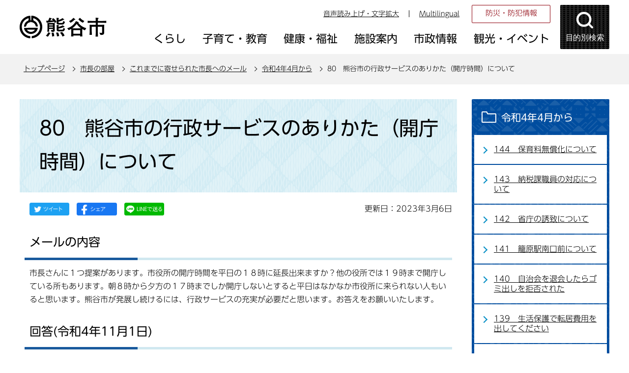

--- FILE ---
content_type: text/html
request_url: https://www.city.kumagaya.lg.jp/shicho/mail_ichiran/R4/80.html
body_size: 37446
content:
<!DOCTYPE HTML>
<html lang="ja" >
<head>
<meta name="referrer" content="no-referrer-when-downgrade">
<meta charset="UTF-8">
<meta name="Author" content="Kumagaya city">
<meta http-equiv="X-UA-Compatible" content="IE=edge">
<meta property="og:title" content="80　熊谷市の行政サービスのありかた（開庁時間）について">
<meta property="og:type" content="article">
<meta property="og:url" content="https://www.city.kumagaya.lg.jp/shicho/mail_ichiran/R4/80.html">
<meta property="og:image" content="">
<meta property="og:description" content="">


<link rel="shortcut icon" href="/favicon.ico">
<link rel="apple-touch-icon" href="/images/apple-touch-icon.png">
<title>80　熊谷市の行政サービスのありかた（開庁時間）について：熊谷市ホームページ</title>
<link rel="stylesheet" type="text/css" media="all" href="/css/style.wysiwyg_2021.css">
<link rel="stylesheet" type="text/css" media="all" href="/css/style.tableconverter_2021.css">

<link rel="stylesheet" type="text/css" media="all" href="/css/style_base_2021.css">
<link rel="stylesheet" type="text/css" media="screen and (min-width: 769px), print" href="/css/style_main_2021.css">
<link rel="stylesheet" type="text/css" media="screen and (max-width: 768px)" href="/css/style_smph_2021.css">
<link rel="stylesheet" type="text/css" media="print" href="/css/style_print_2021.css">
<script src="/js/jquery.min.js"></script>
<script src="/js/jquery.cookie_2021.js"></script>
<script src="/js/jquery.swView_2021.js"></script>
<script src="/js/search_2021.js"></script>
<script src="/js/common_2021.js"></script>
<script src="/js/smph_common_2021.js"></script>





<script src="//typesquare.com/3/tsst/script/ja/typesquare.js?6180d92832d4461da48f1443ac1e02d5" charset="utf-8"></script>
<script src="/js/analyticscode_2021.js"></script>
</head>
<body id="base">


<!-- EXCLUDE_MKNMZ_INDEXING_START -->
<div id="basebg">
<noscript>
<p class="jsmessage">熊谷市ホームページではJavaScriptを使用しています。JavaScriptの使用を有効にしていない場合は、一部の機能が正確に動作しない恐れがあります。<br>お手数ですがJavaScriptの使用を有効にしてください。</p>
</noscript>
<div class="blockjump txtno-display"><a id="PTOP">このページの先頭です</a></div>
<p class="blockskip"><a href="#CONT" class="skip">このページの本文へ移動</a></p>

<!-- ▼ヘッダーここから▼ -->
<div id="baseall">
<!-- ****** kinkyu ****** -->
<script src="/js/saigai.js"></script>
<!-- ****** kinkyu ****** -->
<div id="headbgall">
<header>
<div class="header_wp">
<!-- ===▽  SP NAVI  ▽=== -->
<div class="sp_head_wp pc-none">
<div class="sp_headin">
<div id="header_logo"><a href="/index.html"><img src="/images/r_smph_titlelogo.png" alt="熊谷市 KUMAGAYA CITY" width="125" height="55"></a></div>
<div class="menu_btn_wp">
<button class="button_container" id="moku-bt"><img src="/images/r_smph_kensaku.png" alt="目的別検索を開く" width="55" height="55"></button><div class="button_container" id="menu-bt">
<div class="menu-btic">
  <span></span>
  <span></span>
  <span></span>
</div>
<div class="menu-bttxt"><img src="/images/r_smph_menu.png" alt="メニューを開く"></div></div>
</div>
</div>
<div id="sp_moku_menu"><img src="/images/spacer.gif" alt="" width="1" height="1"></div>
<div id="sp_gnavi_menu"><img src="/images/spacer.gif" alt="" width="1" height="1"></div>
</div>
<!-- ===△  SP NAVI  △=== -->
<!-- ===▽  PC  ▽=== -->
<div class="pchead_wp sp-none">
<div class="pchead_wp_in">
<div class="logo"><a href="/index.html"><img src="/images/r_titlelogo.png" width="180" height="46" alt="熊谷市：トップページへ"></a></div>
<div class="pcheadmenu">
<div class="navilist_wp">
<ul class="navilist">
<li><a href="https://www4.zoomsight-sv2.jp/KMG/ja/controller/index.html#https://www.city.kumagaya.lg.jp/">音声読み上げ・文字拡大</a></li>
<li class="nav_lang" id="lang_toggle" lang="en"><a href="javascript:void(0)">Multilingual</a>
<div class="language_inner"><img src="/images/spacer.gif" alt="" width="1" height="1"></div>
</li>
</ul>
<ul class="moshimolist">
<li><a href="/kurashi/bosai/index.html">防災・防犯情報</a></li>
</ul>
</div>

<!-- ▽グロナビ▽ -->
<div id="gnb" class="gnv">
<ul id="gnavi" class="gnv_inner">
<li class="menu-item-has-children"><a href="/kurashi/index.html" class="top_nav_parent"><span>くらし</span></a>
<div class="sub">
<ul class="sub-menu">


<!-- 3階層目のナビを表示 -->
<li><a href="/kurashi/bosai/index.html">防災・防犯情報</a></li>
<!-- 3階層目のナビを表示 -->
<li><a href="/kurashi/service/index.html">サービス・支援</a></li>
<!-- 3階層目のナビを表示 -->
<li><a href="/kurashi/tetsuduki/index.html">手続き・証明書</a></li>
<!-- 3階層目のナビを表示 -->
<li><a href="/kurashi/soudan/index.html">相談</a></li>
<!-- 3階層目のナビを表示 -->
<li><a href="/kurashi/zeikin/index.html">税金</a></li>
<!-- 3階層目のナビを表示 -->
<li><a href="/kurashi/kankyo/index.html">環境・ごみ・リサイクル</a></li>
<!-- 3階層目のナビを表示 -->
<li><a href="/kurashi/jyougesuidou/index.html">上下水道</a></li>
<!-- 3階層目のナビを表示 -->
<li><a href="/kurashi/kankyo_sumai/index.html">生活環境・住まい</a></li>
<!-- 3階層目のナビを表示 -->
<li><a href="/kurashi/dourokotsu/index.html">道路・交通</a></li>
<!-- 3階層目のナビを表示 -->
<li><a href="/kurashi/kenkohoken/index.html">健康保険</a></li>
<!-- 3階層目のナビを表示 -->
<li><a href="/kurashi/nenkin/index.html">年金</a></li>
<!-- 3階層目のナビを表示 -->
<li><a href="/kurashi/shimin/index.html">市民参画・市民活動</a></li>
<!-- 3階層目のナビを表示 -->
<li><a href="/kurashi/mynumber/index.html">マイナンバー制度</a></li>

</ul>
</div></li>

<li class="menu-item-has-children"><a href="/kosodate/index.html" class="top_nav_parent"><span>子育て・教育</span></a>
<div class="sub">
<ul class="sub-menu">


<!-- 3階層目のナビを表示 -->
<li><a href="/kosodate/oshirase/index.html">お知らせ</a></li>
<!-- 3階層目のナビを表示 -->
<li><a href="/kosodate/ninshin_shussan/index.html">妊娠・出産・育児</a></li>
<!-- 3階層目のナビを表示 -->
<li><a href="/kosodate/teate/index.html">手当・助成制度</a></li>
<!-- 3階層目のナビを表示 -->
<li><a href="/kosodate/kodomoshisetsu/index.html">保育・子どもの施設</a></li>
<!-- 3階層目のナビを表示 -->
<li><a href="/kosodate/kyouiku/index.html">教育</a></li>
<!-- 3階層目のナビを表示 -->
<li><a href="/kosodate/kosodatesoudan/index.html">子育て・教育相談</a></li>

</ul>
</div></li>

<li class="menu-item-has-children"><a href="/kenkouhukushi/index.html" class="top_nav_parent"><span>健康・福祉</span></a>
<div class="sub">
<ul class="sub-menu">


<!-- 3階層目のナビを表示 -->
<li><a href="/kenkouhukushi/kenkohoken/index.html">健康・保健</a></li>
<!-- 3階層目のナビを表示 -->
<li><a href="/kenkouhukushi/oshirase/index.html">お知らせ</a></li>
<!-- 3階層目のナビを表示 -->
<li><a href="/kenkouhukushi/kaigohoken/index.html">介護保険</a></li>
<!-- 3階層目のナビを表示 -->
<li><a href="/kenkouhukushi/koureisya/index.html">高齢者</a></li>
<!-- 3階層目のナビを表示 -->
<li><a href="/kenkouhukushi/syougaisya/index.html">障がい者</a></li>

</ul>
</div></li>

<li class="menu-item-has-children"><a href="/shisetsu/index.html" class="top_nav_parent"><span>施設案内</span></a>
<div class="sub">
<ul class="sub-menu">


<!-- 3階層目のナビを表示 -->
<li><a href="/shisetsu/shiyakusho/index.html">市役所</a></li>
<!-- 3階層目のナビを表示 -->
<li><a href="/shisetsu/bouhan_bousai/index.html">防犯・防災・医療</a></li>
<!-- 3階層目のナビを表示 -->
<li><a href="/shisetsu/community/index.html">コミュニティ・会議室貸出・公共施設予約システム</a></li>
<!-- 3階層目のナビを表示 -->
<li><a href="/shisetsu/hoken_fukushi/index.html">保健・福祉</a></li>
<!-- 3階層目のナビを表示 -->
<li><a href="/shisetsu/sports/index.html">スポーツ・公園</a></li>
<!-- 3階層目のナビを表示 -->
<li><a href="/shisetsu/bunka/index.html">文化施設</a></li>
<!-- 3階層目のナビを表示 -->
<li><a href="/shisetsu/toshokan/index.html">図書館</a></li>
<!-- 3階層目のナビを表示 -->
<li><a href="/shisetsu/kurashi/index.html">くらし</a></li>
<!-- 3階層目のナビを表示 -->
<li><a href="/shisetsu/hoiku/index.html">保育・子ども</a></li>
<!-- 3階層目のナビを表示 -->
<li><a href="/shisetsu/gakkoukyouiku/index.html">学校・教育</a></li>

</ul>
</div></li>

<li class="menu-item-has-children"><a href="/about/index.html" class="top_nav_parent"><span>市政情報</span></a>
<div class="sub">
<ul class="sub-menu">


<!-- 3階層目のナビを表示 -->
<li><a href="/about/gaiyo/index.html">熊谷市の概要</a></li>
<!-- 3階層目のナビを表示 -->
<li><a href="/about/seisaku/index.html">政策・取り組み</a></li>
<!-- 3階層目のナビを表示 -->
<li><a href="/about/kouhou/index.html">広報</a></li>
<!-- 3階層目のナビを表示 -->
<li><a href="/about/boshu/index.html">ご意見の募集</a></li>
<!-- 3階層目のナビを表示 -->
<li><a href="/about/syokuinsaiyo/index.html">職員採用情報</a></li>
<!-- 3階層目のナビを表示 -->
<li><a href="/about/kobai/index.html">公売</a></li>
<!-- 3階層目のナビを表示 -->
<li><a href="/about/kifu/index.html">寄附</a></li>
<!-- 3階層目のナビを表示 -->
<li><a href="/about/chousa_toukei/index.html">調査・統計</a></li>
<!-- 3階層目のナビを表示 -->
<li><a href="/about/soshiki/index.html">組織・附属機関 </a></li>
<!-- 3階層目のナビを表示 -->
<li><a href="/about/keikaku/index.html">計画</a></li>
<!-- 3階層目のナビを表示 -->
<li><a href="/about/jigyousya/index.html">事業者向け情報</a></li>
<!-- 3階層目のナビを表示 -->
<li><a href="/about/zaisei/index.html">財政</a></li>
<!-- 3階層目のナビを表示 -->
<li><a href="/about/kansa/index.html">監査</a></li>
<!-- 3階層目のナビを表示 -->
<li><a href="/about/senkyo/index.html">選挙</a></li>
<!-- 3階層目のナビを表示 -->
<li><a href="/about/opendata/index.html">熊谷市オープンデータ</a></li>
<!-- 3階層目のナビを表示 -->
<li><a href="/about/gian/index.html">市長提出議案</a></li>
<!-- 3階層目のナビを表示 -->
<li><a href="/about/densikeijiban/index.html">電子掲示板</a></li>

</ul>
</div></li>

<li class="menu-item-has-children"><a href="/kanko/index.html" class="top_nav_parent"><span>観光・イベント</span></a>
<div class="sub">
<ul class="sub-menu">


<!-- 3階層目のナビを表示 -->
<li><a href="/kanko/event/index.html">イベントカレンダー</a></li>
<!-- 3階層目のナビを表示 -->
<li><a href="/kanko/oshirase/index.html">お知らせ</a></li>
<!-- 3階層目のナビを表示 -->
<li><a href="/kanko/goods/index.html">熊谷グッズ</a></li>
<!-- 3階層目のナビを表示 -->
<li><a href="/kanko/midokoro/index.html">熊谷のみどころ</a></li>
<!-- 3階層目のナビを表示 -->
<li><a href="/kanko/matsuri/index.html">熊谷のまつり</a></li>
<!-- 3階層目のナビを表示 -->
<li><a href="/kanko/meibutsu/index.html">熊谷の名物</a></li>
<!-- 3階層目のナビを表示 -->
<li><a href="/kanko/nousannbutu/index.html">熊谷市の農産物</a></li>
<!-- 3階層目のナビを表示 -->
<li><a href="/kanko/kumaspo/index.html">熊谷のスポーツ</a></li>
<!-- 3階層目のナビを表示 -->
<li><a href="/kanko/rekisi/index.html">熊谷の歴史探訪</a></li>
<!-- 3階層目のナビを表示 -->
<li><a href="/kanko/shashinhaiku/index.html">WEBくまがや写真俳句館</a></li>

</ul>
</div></li>
</ul>
</div>
<!-- △グロナビ△ -->
</div>
<!-- ▽目的別検索▽ -->
<div class="head_bt">
<button class="button_container moku_pc_wp" id="toggle"><span class="moku_ic"><img src="/images/r_head_mokubtn.png" alt="目的別検索メニューを開く"></span><span class="moku_tx">目的別検索</span></button>
</div>
<div class="overlay" id="overlay"><img src="/images/spacer.gif" alt="" width="1" height="1"></div>
<script>
		//<![CDATA[
		//メニュー開閉
		$("#toggle").click(function() {
		   $(this).toggleClass("active");
		   $("#overlay").toggleClass("open");
		   if ($(this).hasClass("active")) {
					   $(".moku_ic > img",this).attr("src","/images/r_head_mokubtn_tojiru.png");
					   $(".moku_ic > img",this).attr("alt","目的別検索メニューを閉じる");
					   $(".moku_tx",this).text("閉じる");
					   $("body").addClass("no-scroll");
		        } else {
					   $(".moku_ic > img",this).attr("src","/images/r_head_mokubtn.png");
					   $(".moku_ic > img",this).attr("alt","目的別検索メニューを開く");
					   $(".moku_tx",this).text("目的別検索");
					   $("body").removeClass("no-scroll");
		        }
		  });
		//]]>
</script>
<!-- △目的別検索△ -->
</div>
</div><!--/pchead_wp-->
<!-- ===△  PC  △=== -->
</div></header>
<!--▽パンくずナビ▽-->
<nav class="pankuzu-bg">
<div class="pankuzu clearfix">
<p class="pk-img">現在のページ</p>
	<ol class="clearfix">
	<li><a href="/index.html">トップページ</a></li>
	<li><a href="../../index.html">市長の部屋</a></li>
	<li><a href="../index.html">これまでに寄せられた市長へのメール</a></li>
	<li><a href="./index.html">令和4年4月から</a></li>
	<li class="pk-thispage">80　熊谷市の行政サービスのありかた（開庁時間）について</li>
	</ol>
</div>
</nav>
<!--△パンくずナビ△-->
</div><!-- /div headbgall -->
<!-- ▲ヘッダーここまで▲ -->
<div id="basebgwrap">
<div id="basewrap">
<div class="wrap clearfix">
<div id="main">
<div class="blockjump txtno-display"><a id="CONT">本文ここから</a></div>
<!-- EXCLUDE_MKNMZ_INDEXING_END -->




<div class="h1bg"><div><h1>80　熊谷市の行政サービスのありかた（開庁時間）について</h1></div></div><div class="main_inner">





<script type="text/javascript" src="/js/sns_btn_2021.js" charset="utf-8"></script>
<div id="date_area" class="clearfix">
<div id="sns_btn_wp"></div>
<div class="update clearfix"><p>更新日：2023年3月6日</p></div>
</div>




<div class="h2bg"><div><h2>メールの内容</h2></div></div>
<div class="wysiwyg_wp"><p>市長さんに１つ提案があります。市役所の開庁時間を平日の１８時に延長出来ますか？他の役所では１９時まで開庁している所もあります。朝８時から夕方の１７時までしか開庁しないとすると平日はなかなか市役所に来られない人もいると思います。熊谷市が発展し続けるには、行政サービスの充実が必要だと思います。お答えをお願いいたします。</p><div class="h2bg"><div><h2>回答(令和4年11月1日)</h2></div></div><p>　<br>　いただきました「市長へのメール」にお答えいたします。<br>　<br>　市役所の開庁時間につきましては、市民の皆様の就業形態やライフスタイルの多様化を考慮し、検討を進めていかなければならない課題です。また、効率的な行政運営を進めていく上で、利用者数の見込みや時間延長に伴う経費などを慎重に見極めていく必要があります。<br>　現在のところ本市では、平日の開庁時間に来庁できない市民のかたに対して、年末年始の期間を除く毎週土曜日に、市役所の本庁舎、妻沼行政センター、さくらめいと出張所において、住民票の交付や、戸籍関係届の受領、印鑑登録等、窓口業務の一部を行っておりますので、ご理解をいただきたいと存じます。</p></div>









 
<div class="contact"> 
<h2>このページについてのお問合せは</h2> 


<p><strong>広報広聴課</strong><br>
電話：048-524-1111（内線206）、048-524-1156（直通）　ファクス：048-520-2870</p>
<p class="con-mail"><a class="innerLink" href="https://www.city.kumagaya.lg.jp/cgi-bin/formmail/formmail.cgi?d=040601">この担当課にメールを送る</a></p>

 
</div> 





<!-- EXCLUDE_MKNMZ_INDEXING_START -->
<script type="text/javascript" src="/js/feedback.js"></script>
<form action="/cgi-bin/vote/vote.cgi" method="post" id="formmail" name="formmail" class="feedback">
<h2>この情報は皆さまのお役に立ちましたか？</h2>
<p>お寄せいただいた評価はサイト運営の参考といたします。</p>
<div class="formtxt">
<fieldset>
<legend class="form-h3">この情報は皆さまのお役に立ちましたか？</legend>
<div class="fedd">評価：<br class="pc-none">
<input type="radio" name="question1" value="役に立った" id="q1-point3" checked="checked"><label for="q1-point3">役に立った</label><br class="pc-none">
<input type="radio" name="question1" value="どちらとも言えない" id="q1-point2"><label for="q1-point2">どちらとも言えない</label><br class="pc-none">
<input type="radio" name="question1" value="役に立たなかった" id="q1-point1"><label for="q1-point1">役に立たなかった</label>
</div>
</fieldset>
<div>
<input type="hidden" name="url" value="/shicho/mail_ichiran/R4/80.html">
<input type="hidden" name="title" value="80　熊谷市の行政サービスのありかた（開庁時間）について">
<input type="hidden" name="tanto" value="広報広聴課">
<input type="hidden" name="tantocode" value="000">
<input type="hidden" name="hyoukatime" value="">
</div>
<div class="submitbox"><input type="submit" name="submit" class="fedbt" value="送信"></div>
</div>
</form>
<!-- EXCLUDE_MKNMZ_INDEXING_END -->






<!-- EXCLUDE_MKNMZ_INDEXING_START -->
<div class="guidance"><img alt="本文ここまで" height="1" src="/images/spacer.gif" width="1"></div>
</div><!-- /div main_inner -->
</div><!-- /div main -->

<div id="localnavi">
<div class="guidance"><img alt="サブナビゲーションここから" height="1" src="/images/spacer.gif" width="1"></div>
<!-- ▽サブナビゲーション▽ -->

<div id="losubnavi">
<div class="lobgbox">
<h2><span class="lobox_img">令和4年4月から</span></h2>
<ul>
<li><a href="/shicho/mail_ichiran/R4/144.html">144　保育料無償化について</a></li>

<li><a href="/shicho/mail_ichiran/R4/143.html">143　納税課職員の対応について</a></li>

<li><a href="/shicho/mail_ichiran/R4/142.html">142　省庁の誘致について</a></li>

<li><a href="/shicho/mail_ichiran/R4/141.html">141　籠原駅南口前について</a></li>

<li><a href="/shicho/mail_ichiran/R4/140.html">140　自治会を退会したらゴミ出しを拒否された</a></li>

<li><a href="/shicho/mail_ichiran/R4/139.html">139　生活保護で転居費用を出してください</a></li>

<li><a href="/shicho/mail_ichiran/R4/138.html">138　熊谷駅南口の路上駐車について</a></li>

<li><a href="/shicho/mail_ichiran/R4/137.html">137　逆走が多い一方通行の道路</a></li>

<li><a href="/shicho/mail_ichiran/R4/136.html">136　三世代ふれあい家族住宅取得等応援事業の見直しについて</a></li>

<li><a href="/shicho/mail_ichiran/R4/135.html">135　BRT（バス高速輸送システム）導入の要望</a></li>

<li><a href="/shicho/mail_ichiran/R4/134.html">134　荒川公園内のアリーナ建設計画</a></li>

<li><a href="/shicho/mail_ichiran/R4/133.html">133　熊谷市の防犯対策について</a></li>

<li><a href="/shicho/mail_ichiran/R4/132.html">132　保育園無償化について</a></li>

<li><a href="/shicho/mail_ichiran/R4/131.html">131　新型コロナウイルスでの死亡者数の公表について</a></li>

<li><a href="/shicho/mail_ichiran/R4/130.html">130　荒川公園の再整備の周知について</a></li>

<li><a href="/shicho/mail_ichiran/R4/129.html">129　なぜマイナンバーカードの受け取り最終予約が16時なのか？</a></li>

<li><a href="/shicho/mail_ichiran/R4/128.html">128　熊谷荒川緑地の駐車マナーについて</a></li>

<li><a href="/shicho/mail_ichiran/R4/127.html">127　市役所前の信号を歩車分離式にしてほしい</a></li>

<li><a href="/shicho/mail_ichiran/R4/126.html">126　三世代ふれあい家族住宅取得等応援事業の利用条件について</a></li>

<li><a href="/shicho/mail_ichiran/R4/125.html">125　児童クラブの保留通知について</a></li>

<li><a href="/shicho/mail_ichiran/R4/124.html">124　小規模工事は、性能発注方式が最適です</a></li>

<li><a href="/shicho/mail_ichiran/R4/123.html">123　市役所通りのけやき並木について</a></li>

<li><a href="/shicho/mail_ichiran/R4/122.html">122　こども課の対応について</a></li>

<li><a href="/shicho/mail_ichiran/R4/121.html">121　クマガヤウォークの参加者にトイレの場所を案内してください</a></li>

<li><a href="/shicho/mail_ichiran/R4/120.html">120　免許返納者の移動手段と帯状疱疹ワクチン接種の補助</a></li>

<li><a href="/shicho/mail_ichiran/R4/119.html">119　さくらマラソンの申込方法について</a></li>

<li><a href="/shicho/mail_ichiran/R4/118.html">118　夜間休日の小児医療</a></li>

<li><a href="/shicho/mail_ichiran/R4/117.html">117　ゴミ回収の頻度是正</a></li>

<li><a href="/shicho/mail_ichiran/R4/116.html">116　子どもたちのマスク着用について</a></li>

<li><a href="/shicho/mail_ichiran/R4/115.html">115　マイナンバーカードの受け取り予約について</a></li>

<li><a href="/shicho/mail_ichiran/R4/114.html">114　公民館の広報誌のペーパーレス化について</a></li>

<li><a href="/shicho/mail_ichiran/R4/113.html">113　第二子の保育料について</a></li>

<li><a href="/shicho/mail_ichiran/R4/112.html">112　100年後の熊谷市について</a></li>

<li><a href="/shicho/mail_ichiran/R4/111.html">111　一時停止の設置希望</a></li>

<li><a href="/shicho/mail_ichiran/R4/110.html">110　救急外来でかかる費用について、子どもたちの黙食・マスクの緩和について</a></li>

<li><a href="/shicho/mail_ichiran/R4/109.html">109　センターラインが消えているので危険がある</a></li>

<li><a href="/shicho/mail_ichiran/R4/108.html">108　生活保護で引っ越し代を出してください</a></li>

<li><a href="/shicho/mail_ichiran/R4/107.html">107　「新年の花火」の騒音について</a></li>

<li><a href="/shicho/mail_ichiran/R4/106.html">106　保育料や給食費の引き落としの口座について</a></li>

<li><a href="/shicho/mail_ichiran/R4/105.html">105　熊谷さくら運動公園の喫煙場所について</a></li>

<li><a href="/shicho/mail_ichiran/R4/104.html">104　労働者の労働環境の改善にご協力ください</a></li>

<li><a href="/shicho/mail_ichiran/R4/103.html">103　三尻小学校の建て替え工事のお願い</a></li>

<li><a href="/shicho/mail_ichiran/R4/102.html">102　市報(紙ベース)の配布削減について</a></li>

<li><a href="/shicho/mail_ichiran/R4/101.html">101　学校連絡の電子化について</a></li>

<li><a href="/shicho/mail_ichiran/R4/100.html">100　新型コロナウイルスのアナウンスについて</a></li>

<li><a href="/shicho/mail_ichiran/R4/99.html">99　〇〇中学校の制服について</a></li>

<li><a href="/shicho/mail_ichiran/R4/98.html">98　滞納請求の文書と中古住宅の実態調査について</a></li>

<li><a href="/shicho/mail_ichiran/R4/97.html">97　熊谷児童相談所とこども課の自宅訪問について</a></li>

<li><a href="/shicho/mail_ichiran/R4/96.html">96　中央公園における一部団体の危険な利用法について</a></li>

<li><a href="/shicho/mail_ichiran/R4/95.html">95　夜間・休日の医療体制の乏しさ</a></li>

<li><a href="/shicho/mail_ichiran/R4/94.html">94　自転車専用レーンを設置してほしい</a></li>

<li><a href="/shicho/mail_ichiran/R4/93.html">93　病児保育の拡張と多子世帯、母子家庭などへの支援</a></li>

<li><a href="/shicho/mail_ichiran/R4/92.html">92　ラグビーの試合日のバス待ちについて</a></li>

<li><a href="/shicho/mail_ichiran/R4/91.html">91　民生委員感謝の会の出席について</a></li>

<li><a href="/shicho/mail_ichiran/R4/90.html">90　ゆうゆうバス便数について</a></li>

<li><a href="/shicho/mail_ichiran/R4/89.html">89　水路の雑草について</a></li>

<li><a href="/shicho/mail_ichiran/R4/88.html">88　熊谷の町の活性化（歩行者天国）に対して</a></li>

<li><a href="/shicho/mail_ichiran/R4/87.html">87　わら焼却について</a></li>

<li><a href="/shicho/mail_ichiran/R4/86.html">86　熊谷市住宅リフォーム資金補助金制度について</a></li>

<li><a href="/shicho/mail_ichiran/R4/85.html">85　生活保護の夏季加算について</a></li>

<li><a href="/shicho/mail_ichiran/R4/84.html">84　子どもたちの声を市政に反映させていますか？</a></li>

<li><a href="/shicho/mail_ichiran/R4/83.html">83　情勢悪化への備え（ミサイル落下時の避難訓練）</a></li>

<li><a href="/shicho/mail_ichiran/R4/82.html">82　荒川緑地運動場での犬の散歩について</a></li>

<li><a href="/shicho/mail_ichiran/R4/81.html">81　地域の活性化と水路のゴミ問題について</a></li>

<li><span class="now">80　熊谷市の行政サービスのありかた（開庁時間）について</span></li>

<li><a href="/shicho/mail_ichiran/R4/79.html">79　催事での保護者入場制限について</a></li>

<li><a href="/shicho/mail_ichiran/R4/78.html">78　市役所職員の交通マナーに関して</a></li>

<li><a href="/shicho/mail_ichiran/R4/77.html">77　○○地区カラス駆除のお願い</a></li>

<li><a href="/shicho/mail_ichiran/R4/76.html">76　熊谷市の人口減少について</a></li>

<li><a href="/shicho/mail_ichiran/R4/75.html">75　熊谷駅美化について</a></li>

<li><a href="/shicho/mail_ichiran/R4/74.html">74　学童で過ごす時の昼食について</a></li>

<li><a href="/shicho/mail_ichiran/R4/73.html">73　市民プール跡地の利用</a></li>

<li><a href="/shicho/mail_ichiran/R4/72.html">72　スポーツ用マウスピース購入代の補助対象について</a></li>

<li><a href="/shicho/mail_ichiran/R4/71.html">71　日本脳炎の予防接種・接種対象年齢について</a></li>

<li><a href="/shicho/mail_ichiran/R4/70.html">70　奨学金返済支援制度につきまして</a></li>

<li><a href="/shicho/mail_ichiran/R4/69.html">69　「手話言語の国際デー」におけるライトアップについて</a></li>

<li><a href="/shicho/mail_ichiran/R4/68.html">68　空き家対策について</a></li>

<li><a href="/shicho/mail_ichiran/R4/67.html">67　熊谷駅西通り商店街について</a></li>

<li><a href="/shicho/mail_ichiran/R4/66.html">66　マイハーシス発行「療養証明書」は、公的証明書として有効であると思います</a></li>

<li><a href="/shicho/mail_ichiran/R4/65.html">65　ストリートピアノの設置について</a></li>

<li><a href="/shicho/mail_ichiran/R4/64.html">64　蒸気機関車の保存の仕方</a></li>

<li><a href="/shicho/mail_ichiran/R4/63.html">63　ごみ処理器キエーロについて</a></li>

<li><a href="/shicho/mail_ichiran/R4/62.html">62　ショッピングモールとショッピングセンターの違いについて</a></li>

<li><a href="/shicho/mail_ichiran/R4/61.html">61　市道の路肩の雑草の除去について</a></li>

<li><a href="/shicho/mail_ichiran/R4/60.html">60　保育統計資料を公開してほしい</a></li>

<li><a href="/shicho/mail_ichiran/R4/59.html">59　元荒川の黒いシート</a></li>

<li><a href="/shicho/mail_ichiran/R4/58.html">58　荒川土手のバイクの乗り入れ</a></li>

<li><a href="/shicho/mail_ichiran/R4/57.html">57　納税課の電話対応について</a></li>

<li><a href="/shicho/mail_ichiran/R4/56.html">56　熊谷市○○の雑草について</a></li>

<li><a href="/shicho/mail_ichiran/R4/55.html">55　病児保育&amp;具合いの悪い子供の兄弟の保育園利用について</a></li>

<li><a href="/shicho/mail_ichiran/R4/54.html">54　うちわ祭のお囃子について</a></li>

<li><a href="/shicho/mail_ichiran/R4/53.html">53　別府中央通りの右折信号について</a></li>

<li><a href="/shicho/mail_ichiran/R4/52.html">52　学校給食のパンと麺類の原料(輸入小麦)について</a></li>

<li><a href="/shicho/mail_ichiran/R4/51.html">51　参議院選挙のスタッフの言葉について</a></li>

<li><a href="/shicho/mail_ichiran/R4/50.html">50　子育て給付金について</a></li>

<li><a href="/shicho/mail_ichiran/R4/49.html">49　00000JAPAN（ファイブゼロジャパン）導入を希望します</a></li>

<li><a href="/shicho/mail_ichiran/R4/48.html">48　熊谷市省エネエアコン定額利用制度の件</a></li>

<li><a href="/shicho/mail_ichiran/R4/47.html">47　教室のエアコンについて</a></li>

<li><a href="/shicho/mail_ichiran/R4/R446.html">46　第二子の保育料について</a></li>

<li><a href="/shicho/mail_ichiran/R4/46.html">45　熊谷市エアコン補助事業について</a></li>

<li><a href="/shicho/mail_ichiran/R4/45.html">44　熊谷郵便局前横断歩道の安全対策について</a></li>

<li><a href="/shicho/mail_ichiran/R4/44.html">43　熊谷駅南口のエスカレーター、エレベーターの老朽化について</a></li>

<li><a href="/shicho/mail_ichiran/R4/43.html">42　子供の暑さ対策</a></li>

<li><a href="/shicho/mail_ichiran/R4/42.html">41　子育て親子の水遊び場について</a></li>

<li><a href="/shicho/mail_ichiran/R4/41.html">40　公園のジャングルジムについて</a></li>

<li><a href="/shicho/mail_ichiran/R4/40.html">39　ひとり親（こども医療費について）</a></li>

<li><a href="/shicho/mail_ichiran/R4/39.html">38　国道17号沿いのゴミ投棄について</a></li>

<li><a href="/shicho/mail_ichiran/R4/38.html">37　体育館　熱中症対策のお願い</a></li>

<li><a href="/shicho/mail_ichiran/R4/37.html">36　相談なのですが…（特攻隊員の映画化について）</a></li>

<li><a href="/shicho/mail_ichiran/R4/36.html">35　妻沼バイパスの歩道の状態について</a></li>

<li><a href="/shicho/mail_ichiran/R4/35.html">34　隣人宅とのトラブルへのご支援のお願い</a></li>

<li><a href="/shicho/mail_ichiran/R4/34.html">33　喫煙について</a></li>

<li><a href="/shicho/mail_ichiran/R4/33.html">32　ひまわりバスの時刻表について</a></li>

<li><a href="/shicho/mail_ichiran/R4/32.html">31　職員の方の対応について</a></li>

<li><a href="/shicho/mail_ichiran/R4/31.html">30　熊谷市のおむつ持ち帰りについて</a></li>

<li><a href="/shicho/mail_ichiran/R4/30.html">29　住民税納付に関しまして。</a></li>

<li><a href="/shicho/mail_ichiran/R4/29.html">28　児童のマスク着用について</a></li>

<li><a href="/shicho/mail_ichiran/R4/28.html">27　市立小学校等道路側に面した樹木の管理について</a></li>

<li><a href="/shicho/mail_ichiran/R4/27.html">26　リーグワンプレーオフトーナメント 準決勝の熊谷ラグビー場でのパブリックビューイングにつきまして</a></li>

<li><a href="/shicho/mail_ichiran/R4/26.html">25　1つ提案なのですが…（他市と連携しての魅力発信について）</a></li>

<li><a href="/shicho/mail_ichiran/R4/25.html">24　ラグビーリーグワンのパブリックビューイング開催希望</a></li>

<li><a href="/shicho/mail_ichiran/R4/24.html">23　江南体育館カーテンの使用</a></li>

<li><a href="/shicho/mail_ichiran/R4/23.html">22　児童クラブでの冷蔵庫導入について</a></li>

<li><a href="/shicho/mail_ichiran/R4/22.html">21　市内の運動公園の施設利用登録について</a></li>

<li><a href="/shicho/mail_ichiran/R4/21.html">20　ストリートピアノ</a></li>

<li><a href="/shicho/mail_ichiran/R4/20.html">19　多胎妊娠の妊婦健康診査助成券について</a></li>

<li><a href="/shicho/mail_ichiran/R4/18.html">18　住宅供給公社</a></li>

<li><a href="/shicho/mail_ichiran/R4/17.html">17　窓口での待ち時間について</a></li>

<li><a href="/shicho/mail_ichiran/R4/16.html">16　ゆうゆうバスの運営に関して</a></li>

<li><a href="/shicho/mail_ichiran/R4/15.html">15　市税の件</a></li>

<li><a href="/shicho/mail_ichiran/R4/14.html">14　火葬場職員の対応について</a></li>

<li><a href="/shicho/mail_ichiran/R4/13.html">13　熊谷市の子育て支援・環境について</a></li>

<li><a href="/shicho/mail_ichiran/R4/12.html">12　モーターパラグライダーの騒音について</a></li>

<li><a href="/shicho/mail_ichiran/R4/11.html">11　自治会活動におけるコロナ感染を含む損害等について</a></li>

<li><a href="/shicho/mail_ichiran/R4/10.html">10　会社を起こしたいのですが…</a></li>

<li><a href="/shicho/mail_ichiran/R4/9.html">9　浄化槽撤去補助金とEV充電設備補助金について</a></li>

<li><a href="/shicho/mail_ichiran/R4/8.html">8　熊谷市役所の対応について（窓口の混雑について）</a></li>

<li><a href="/shicho/mail_ichiran/R4/7.html">7　小中学校のマスク着用廃止について</a></li>

<li><a href="/shicho/mail_ichiran/R4/6.html">6　現在、住んでいる地域に関する要望（用水路の管理について）</a></li>

<li><a href="/shicho/mail_ichiran/R4/5.html">5　市長付きの方々（公用車の駐車について）</a></li>

<li><a href="/shicho/mail_ichiran/R4/4.html">4　熊谷市立熊谷駅自転車駐車場</a></li>

<li><a href="/shicho/mail_ichiran/R4/3.html">3　パナソニックワイルドナイツの優勝パレードについて</a></li>

<li><a href="/shicho/mail_ichiran/R4/2.html">2　パナソニックリーグワン優勝について（優勝パレードについて）</a></li>

<li><a href="/shicho/mail_ichiran/R4/1.html">1　カラス（熊谷さくら祭のごみについて）</a></li>
</ul>
</div></div>

<!-- △サブナビゲーション△ -->
<!-- ▽レコメンド▽ -->

<!-- △レコメンド△ -->
<!-- ▽サイドボタン▽ -->
<div class="new_sidebt_box">
<p class="lo_johomitsukaranai"><a href="/aboutweb/mitsukaranaitoki.html">情報が見つからないときは</a></p>
</div>
<div class="new_sidebt_box">
<p class="lo_yokuaru"><a href="/faq/index.html">よくある質問</a></p>
</div>
<!-- △サイドボタン△ -->
<div class="guidance"><img alt="サブナビゲーションここまで" height="1" src="/images/spacer.gif" width="1"></div>
</div><!-- /div localnavi -->



</div><!-- /div wrap -->
</div><!-- /div basewrap -->
</div><!-- /div basebgwrap -->
<!-- ▼フッターここから▼ -->
<footer>
<div class="foot_bgwp"><div class="foot_wp"><div class="foot_in_wp">
<div class="foot_in">
<div class="footlist_wp">
<ul class="footlist">
<li><a href="/aboutweb/policy.html">熊谷市ホームページの考え方</a></li>
<li><a href="/aboutweb/privacy.html">個人情報取り扱いの考え方</a></li>
<li><a href="/aboutweb/link/index.html">リンク集</a></li>
<li><a href="/sitemap.html">サイトマップ</a></li>
</ul>
</div>
<div class="footcont_wp">
<div class="footcont">
<div class="foot_logo"><img src="/images/r_footlogo.png" alt="熊谷市役所" width="152" height="28"></div>
<address><p>〒360-8601　埼玉県熊谷市宮町二丁目47番地1<br>
電話：048-524-1111<br class="pc-none">
FAX：048-520-2870<br>
開庁日：月曜日から金曜日（8時30分から17時15分）まで（土曜日、日曜日、祝日、休日および12月29日から1月3日までを除く）<br></p></address></div>
<ul class="footcontlist">
<li><a href="/shisetsu/shiyakusho/annai/index.html">庁舎のご案内</a></li>
<li><a href="/shisetsu/shiyakusho/annai/shiyakusho.html">市役所地図</a></li>
<li><a href="/kurashi/tetsuduki/doyoumadoguchi.html">一部土曜開庁</a></li>
</ul>
</div>
</div>
<div class="f0copy">&copy;熊谷市</div>
</div></div></div>
<div class="t_page-top sp-none"><a href="#PTOP"><img src="/images/r_foot_pagetop.png" alt="このページのトップに戻る" width="64" height="259"></a></div>
<div class="guidance"><img src="/images/spacer.gif" alt="フッターここまで" width="1" height="1"></div>
<div class="t_page-top pc-none"><a href="#PTOP"><img src="/images/r_smph_foot_pagetop.png" alt="このページのトップに戻る" width="64" height="64"></a></div>
</footer>
<!-- ▲フッターここまで▲ -->
</div><!-- /div baseall -->
<div class="switchBtn">
 	<button id="swPc">PC版を表示する</button>
 	<button id="swSp" class="btnAcv">スマートフォン版を表示する</button>
</div><!--/.switchBtn-->
</div><!-- /div basebg -->
<!-- EXCLUDE_MKNMZ_INDEXING_END -->

</body>
</html>

--- FILE ---
content_type: text/html
request_url: https://www.city.kumagaya.lg.jp/files/pc_language_menu.html
body_size: 653
content:
<div class="language_inner_closebtn"><button id="language_btn_tojiru"><img src="/images/r_head_language_ic_close.png" width="15" height="15" alt="閉じる"></button></div>
<ul class="pc_language_wp">
<li lang="en"><a href="https://www15.j-server.com/LUCKUMAGAY/ns/w4/jaen/">English（英語）</a></li>
<li lang="zh-CN"><a href="https://www15.j-server.com/LUCKUMAGAY/ns/w4/jazh/">簡体中文（中国語簡体字）</a></li>
<li lang="ko"><a href="https://www15.j-server.com/LUCKUMAGAY/ns/w4/jako/">한국어（韓国語）</a></li>
<li lang="es"><a href="https://www15.j-server.com/LUCKUMAGAY/ns/w4/jaes/">Español （スペイン語）</a></li>
<li lang="pt"><a href="https://www15.j-server.com/LUCKUMAGAY/ns/w4/japt/">Português （ポルトガル語）</a></li>
</ul>

--- FILE ---
content_type: text/html
request_url: https://www.city.kumagaya.lg.jp/files/smph_gnavi_menu.html
body_size: 481
content:
<div class="smph_gnavi_wp">
<ul class="smph_gnavi">
<li><a href="/kurashi/index.html">くらし</a></li>
<li><a href="/kosodate/index.html">子育て・教育</a></li>
<li><a href="/kenkouhukushi/index.html">健康・福祉</a></li>
<li><a href="/shisetsu/index.html">施設案内</a></li>
<li><a href="/about/index.html">市政情報</a></li>
<li><a href="/kanko/index.html">観光・イベント</a></li>
</ul>
<ul class="sp_navilist">
<li lang="en"><a href="/multi.html">Multilingual</a></li>
<li class="moshimo"><a href="/kurashi/bosai/index.html">防災・防犯情報</a></li>
</ul>
</div>

--- FILE ---
content_type: text/html
request_url: https://www.city.kumagaya.lg.jp/files/google_search.html
body_size: 112
content:
<div class="search_wp">
    <script async src="https://cse.google.com/cse.js?cx=443d80c31e5a37701"></script>
    <div><gcse:searchbox-only enableHistory="true" resultsUrl="/aboutweb/search-result.html"></gcse:searchbox-only></div>
</div>

--- FILE ---
content_type: text/css
request_url: https://www.city.kumagaya.lg.jp/css/style.wysiwyg_2021.css
body_size: 4228
content:
@charset "utf-8";

/*
 --------------------------------------------------------------------
 4Uweb／CMS WYSIWYGエディタ用スタイルシート。
フォントの色
クラス名称は、template-text-color.xml の「cssColor」と合わせてください。


 更新日：2020-10-12
 --------------------------------------------------------------------
 【編集履歴】
 ・2009-05-10 新規作成
 ・2011-12-12 強調タグ用の色を追加。
 ・2017-09-08 大見出し白字用の文字色を追加。
 ・2017-12-07 03-19用調整スタイルを追加。
 -------------------------------------------------------------------- */

strong, b {
    font-family: "UD Shin Go Regular","メイリオ", sans-serif;
    font-weight: bold;
}
.wysiwyg_wp strong, .t-box2 table strong, .img-area-l strong, .img-area-r strong, .markernav strong, .contact strong, #kinkyu strong {
    font-family: "UD Shin Go Regular","メイリオ", sans-serif;
}


/**
 * 色の設定
 */
span.text-color-red {
    font-family: "UD Shin Go Regular","メイリオ", sans-serif;
    color: #CC0000;
    font-weight: bold;
}
span.text-color-green {
    font-family: "UD Shin Go Regular","メイリオ", sans-serif;
    color: #0B6C3B;
    font-weight: bold;
}


/**
 * 強調用タグの色設定
 */
strong .text-color-red,
strong .text-color-yellow,
strong .text-color-green,
strong .text-color-blue,
strong .text-color-aqua {
    font-family: "UD Shin Go Regular","メイリオ", sans-serif;
    font-weight: bold;
}


/**
 * 整列の設定
 */
p.text-right {
    text-align: right;
}
p.text-left {
    text-align: left;
}
p.text-center {
    text-align: center;
}
.text-right {
    text-align: right;
}
.text-left {
    text-align: left;
}
.text-center {
    text-align: center;
}


/* 03-19追加スタイル
============================== */
/* Floatのクリア */
.wysiwyg_wp hr.ClearFloat,
 hr.ClearFloat {
    display: block;
    clear: both;
    border: none;
    margin: 0;
}

/* 文章中の画像リンクアイコン　　なし */
.img-only a.innerLink,
.img-left a.innerLink,
.img-center a.innerLink,
.img-right a.innerLink,
.img-only a.externalLink,
.img-left a.externalLink,
.img-center a.externalLink,
.img-right a.externalLink,
.img-left a.resourceLink,
.img-center a.resourceLink,
.img-right a.resourceLink {
    background: none;
    padding: 0;
}


/* 画像パーツ
============================== */
/*wysiwyg　パーツ共通*/
.img-center {
    margin: 0.5em auto 0;
    padding: 0 0 0.9em 0;
    text-align: center;
    display: table;
    width: 160px;
    clear: both;
}
.img-left {
    float: left;
    margin: 0.5em 0 0 0;
    padding: 0 10px 0.9em 10px;
    text-align: center;
    display: table;
    width: 160px;
    clear: both;
}
.img-right {
    float: right;
    margin: 0.5em 0 0 0;
    padding: 0 10px 0.9em 10px;
    text-align: center;
    display: table;
    width: 160px;
    clear: both;
}

/*wysiwyg専用*/
.wysiwyg_wp {
    clear: both;
}
.wysiwyg_wp::after {
    content: "";
    display: table;
    clear: both;
}

.img-only {
    margin: 0.5em 0 0 0;
    padding: 0 10px 0.9em 10px;
    text-align: left;
}
.img-only img {
    margin: 0;
    padding: 0;
} 
.img-right img {
    margin: 0;
    padding: 0;
}
.img-left img {
    margin: 0;
    padding: 0;
}


.wysiwyg_wp ul {
    overflow: hidden;
}


/*wysiwyg内画像*/
/*.img-center {
	margin-left: auto;
	margin-right: auto;
}
.img-left {
	float: left;
	text-align: center;
}
.img-right {
	float: right;
	text-align: center;
}*/
/*wysiwyg-wp FloatClear*/
/*.wysiwyg_wp {
    clear: both;
}
.wysiwyg_wp:before, .wysiwyg_wp:after {
    content: "";
    display: table;
}
.wysiwyg_wp::after {
    clear: both;
}*/


/* dldtdd
============================== */
dt {
    margin-left: 20px;
}
dd {
    margin-left: 40px;
}


/* table
============================== */
table {
    border-collapse: collapse;
}
table[align="center"],.wysiwyg_wp > table[align="center"] {
    margin-left: auto;
    margin-right: auto;
}
table tr p {
    margin: 0;
}
.wysiwyg_wp ul {
    overflow: hidden;
}
a:not([href]) {
  text-decoration: none;
}

--- FILE ---
content_type: text/css
request_url: https://www.city.kumagaya.lg.jp/css/style.tableconverter_2021.css
body_size: 2434
content:
@charset "utf-8";

/*
 --------------------------------------------------------------------
 4Uweb／CMS 表取り込み・表編集用スタイルシート。

 更新日：2010-08-02
 --------------------------------------------------------------------
 【編集履歴】
 ・2009-05-25 新規作成
 ・2010-08-02 背景色用のスタイルを追加。
 
 -------------------------------------------------------------------- */


/**
 * 中央詰め
 */

table th, td {
  vertical-align: middle;
}


/**
 * 上詰め
 */
table th.top, td.top {
  vertical-align: top !important;
}

/**
 * 下詰め
 */
table th.bottom, td.bottom {
  vertical-align: bottom !important;
}

/**
 * 左詰め
 */
table th.left, td.left {
  text-align: left !important;
}

/**
 * 右詰め
 */
table th.right, td.right {
  text-align: right !important;
}

/**
 * 中央揃え
 */
table th.center, td.center {
  text-align: center !important;
}

/**
 * WYSIWYG用の背景色-赤
 */
table.table01 th.tbl-bgcolor-red, td.tbl-bgcolor-red {
	background-color: #FFCCFF !important;
	
}

/**
 * WYSIWYG用の背景色-黄
 */
table.table01 th.tbl-bgcolor-yellow, td.tbl-bgcolor-yellow {
	background-color: #FFFFCC !important;
}

/**
 * WYSIWYG用の背景色-緑
 */
table.table01 th.tbl-bgcolor-green, td.tbl-bgcolor-green {
	background-color: #CCFFCC !important;
}

/**
 * WYSIWYG用の背景色-青
 */
table.table01 th.tbl-bgcolor-blue, td.tbl-bgcolor-blue {
	background-color: #CCFFFF !important;
}

/**
 * WYSIWYG用の背景色-灰
 */
table.table01 th.tbl-bgcolor-gray, td.tbl-bgcolor-gray {
	background-color: #CCCCCC !important;
}


/* ------------------------------テーブルのスタイル設定----------------------------- */
/* table_data wisiwyg */
table {
    padding: 0;
    border-collapse: collapse;
    -webkit-box-sizing: border-box;
    box-sizing: border-box;
}
table caption {
    font-family: "UD Shin Go Regular","メイリオ", sans-serif;
    font-weight: bold;
    text-align: left;
    line-height: 1.3;
}
table caption:empty {
    padding: 0;
}
table td {
}
table p {
    margin: 0;
    padding: 0;
}
table th {
    font-family: "UD Shin Go Regular","メイリオ", sans-serif;
}
table[align="center"] {
  margin-left: auto;
  margin-right: auto;
}


/* [chrome]table内にルビを付けるとセルがずれる */
@media screen and (-webkit-min-device-pixel-ratio:0) {
  table rb {
    line-height: 6;
  }
}

--- FILE ---
content_type: text/css
request_url: https://www.city.kumagaya.lg.jp/css/style_base_2021.css
body_size: 79059
content:
@charset "UTF-8";
/* ==============================================================*
【熊谷市：本庁】　パーツ用スタイル
================================================================ */


/* ===============================================
  基本設定
================================================= */


/* ------------------  PC/SP切り替え  ------------------ */
.switchBtn {
    background-color: #FFF;
    padding: 10px;
    display: -webkit-box;
    display: -ms-flexbox;
    display: flex;
    justify-content: center;
}
.switchBtn button {
    padding: 11px 20px 10px;    
    margin: 0 1px 0 0;
    background-color: #000;
    border: 1px solid #000;
    color: #FFF;
    font-size: 1.3rem;
    position: relative;
}
#swPc.btnAcv,
#swSp.btnAcv {
    background-color: #E8E8E8;
    border: 1px solid #E8E8E8;
    color: #000;
}
#swPc.btnAcv::before,
#swSp.btnAcv::before {
    position: absolute;
    top: 21px;
    left: 7px;
    display: block;
    content: ' ';
    width: 4px;
    height: 4px;
    margin-top: -5px;
    border-top: 3px solid #000;
    border-right: 3px solid #000;
    -webkit-transform: rotate(45deg);
    -ms-transform: rotate(45deg);
    transform: rotate(45deg);
}


/* ------------------  初期設定  ------------------ */
* {
    -webkit-box-sizing: border-box;
            box-sizing: border-box;
}
html {
    word-wrap: break-word;
    /* IE11用 */
    overflow-wrap: break-word;
    -webkit-box-sizing: border-box;
    box-sizing: border-box;
    font-size: 62.5%;
}
body {
　line-height: 1;
　-webkit-text-size-adjust: 100%;
    font-family: "UD Shin Go Light","メイリオ", sans-serif;
    font-weight: 500;
    color: #000;
    background-color: #FFF;
    line-height: 1.7;
    font-size: 1.6rem;
}
body#base {
    text-align: center;
}
#base {
    margin: 0;
    padding: 0;
}
footer {
    position: relative;
    margin: 90px 0 0 0;
}


/* ------------------  検索(google search)  ------------------ */
.h0search {
    background-color: transparent;
}
.h0search table, .h0search tr, .h0search th, .h0search td {
    border: none;
    padding: 0;
}
.h0search .gsc-control-cse {
    background-color: transparent;
    border: none;
    padding: 0;
}
.h0search form.gsc-search-box {
    margin-bottom: 0 !important;
}
.h0search table {
    margin: 0 !important;
}
.h0search table.gsc-search-box {
}
.h0search table.gsc-search-box td, 
.h0search table.gsc-search-box td.gsc-input {
    padding: 0;
    background-color: transparent;
    border: none;
}
.h0search table.gsc-search-box td input.gsc-input {
    font-family: "UD Shin Go Light","メイリオ", sans-serif;
    background-color: transparent !important;
    border: none !important;
    /*border: 1px solid #FFF !important;*/
    height: 44px !important;
    padding-left: 10px !important;
    font-size: 1.3rem;
    -webkit-box-sizing: border-box;
    box-sizing: border-box;
    background-position: left 10px center !important;
}
.h0search .gsc-input-box {
    border: none;
    background: none;
    background-color: #FFF;
    padding: 0 !important;
}
.h0search .gsc-search-button {
    margin: 0;
}
.h0search .gsc-search-button button.gsc-search-button-v2 {
    background-color: #000 !important;
    border-color: #000 !important;
    display: block;
    text-decoration: none;
    margin-left: 0 !important;
    min-height: 44px;
    width: 60px;
    cursor: pointer;
    padding: 0 0 0 0;
    border-radius: 0;
}
.h0search .gsc-search-button-v2 svg {
    width: 28px;
    height: 28px;
    fill: #FFF;
}
.h0search .gscb_a {
    vertical-align: middle;
}
.h0search .gsst_b {
    padding: 0;
}


/* ------------------  検索結果ページ  ------------------ */
.search-form {
    background-color: transparent;
    margin: 10px 0 20px 0;
}
.search-form table, .search-form tr, .search-form th, .search-form td {
    border: none;
    padding: 0;
}
.search-form .gsc-control-cse {
    background-color: transparent;
    border: none;
    padding: 0;
}
.search-form form.gsc-search-box {
    margin-bottom: 0 !important;
}
.search-form table {
    margin: 0 !important;
}
.search-form table.gsc-search-box {
}
.search-form table.gsc-search-box td, 
.search-form table.gsc-search-box td.gsc-input {
    padding: 0;
    background-color: transparent;
    border: none;
}
.search-form table.gsc-input tr {
    border: 1px solid #CCC !important;
}
.search-form table.gsc-search-box td input.gsc-input {
    font-family: "UD Shin Go Light","メイリオ", sans-serif;
    background-color: transparent !important;
    border: none !important;
    height: 60px !important;
    padding-left: 10px !important;
    font-size: 2.5rem;
    border-radius: 0 2px 2px 0;
    -webkit-box-sizing: border-box;
    box-sizing: border-box;
    background-position: left 10px center !important;
}
.search-form .gsc-input-box {
    border: none;
    background: none;
    background-color: #FFF;
}
.search-form .gsc-search-button {
    margin: 0;
    padding: 0;
}
.search-form .gsc-search-button button.gsc-search-button-v2 {
    background-color: #004D9F;
    margin-left: 0 !important;
    min-height: 60px;
    width: 130px;
    cursor: pointer;
    border: none;
    border-radius: 0 2px 2px 0;
}
.search-form .gsc-search-button-v2 svg {
    width: 35px;
    height: 35px;
    fill: #FFF;
    vertical-align: middle;
}
.search-form .gsst_b {
    padding: 0;
}

/* 件数、順番 */
.search-form .gsc-result-info-container,
.search-form .gsc-orderby-container {
    border: none !important;
}
.search-form .gsc-control-cse .gsc-option-menu-container {
    font-size: 1.1rem;
}
.search-form .gsc-orderby-label {
    padding: 5px 10px 6px 0;
}
.search-form .gsc-selected-option-container {
    color: #000;
    font-size: 1.1rem;
    height: 27px;
    min-width: 110px;
}

/* ページ数 */
.gsc-cursor-page.gsc-cursor-current-page {
    color: #000 !important;
    border-color: #AAA !important;
    background-color: #F4F4F4;
}
.gsc-cursor-page {
    padding: 10px 15px;
    border: 1px solid #CCC;
    display: inline-block !important;
    margin-bottom: 5px;
}
.gsc-cursor-page {
    color: #555 !important;
}


/* ------------------------基本設定------------------------ */
/*body {
	margin: 0;
	padding: 0;
	font-family: "メイリオ", Arial, sans-serif;
}*/
/*body#base {
	text-align: center;
}*/
/* #baseall {
	margin: 0;
	padding: 0;
	color: #131313;
	background-color: #FFF;
    min-width: 1024px;
}*/

#baseall {
    margin: 0;
    padding: 0;
   /* color: #131313;*/
    /*min-width: 1024px;*/
    /*background: url(/images/c_baseall_bg.gif) repeat-x;*/
    overflow: hidden;
    background-color: #FFF;
}




/* ===============================================
  CMSスタイル
================================================= */

/* ------------------  html5用  ------------------ */
article,
aside,
footer,
header,
hgroup,
main,
nav,
section {
    display: block;
}


/* ------------------  スタイルリセット  ------------------ */
/* iOSでのデフォルトスタイルをリセット */
input[type="submit"],
input[type="button"] {
    border-radius: 0;
    -webkit-box-sizing: content-box;
    -webkit-appearance: button;
    -moz-appearance: button;
    appearance: button;
    /*border: none;*/
    -webkit-box-sizing: border-box;
    box-sizing: border-box;
    cursor: pointer;
}
input[type="submit"]::-webkit-search-decoration,
input[type="button"]::-webkit-search-decoration {
    display: none;
}
input[type="submit"]::focus,
input[type="button"]::focus {
    outline-offset: -2px;
}
input.fedbt,
input[type="button"],
input[type="text"],
input[type="submit"] {
    border-radius: 0;
}

/* プレースホルダー文字色 */
:placeholder-shown {
    color: #6F6F6F;
}

/* Google Chrome, Safari, Opera 15+, Android, iOS */
::-webkit-input-placeholder {
    color: #6F6F6F;
}

/* Firefox 18- */
:-moz-placeholder {
    color: #6F6F6F;
    opacity: 1;
}

/* Firefox 19+ */
::-moz-placeholder {
    color: #6F6F6F;
    opacity: 1;
}

/* IE 10+ */
:-ms-input-placeholder {
    color: #6F6F6F;
}
a[href],
label[for],
input[type="button"],
input[type="submit"],
input[type="reset"],
input[type="image"],
input[type="radio"],
input[type="checkbox"],
select {
    cursor: pointer;
}
button {
    cursor: pointer;
    padding: 0;
    margin: 0;
    border: none;
    background: none;
}
fieldset {
    border: none;
}
address {
    font-style: normal;
}
a img {
    vertical-align: bottom;
}


/* ------------------  ガイダンス系  ------------------ */
/* 隠しメッセージ */
p.jsmessage {
    background-color: #FFF;
    padding: 10px;
    margin: 0;
    color: #000;
}

/* 隠しジャンプ（jsからcssでの実装へ変更） */
.blockskip {
    padding: 0;
    margin: 0;
}
.skip {
  width: 1px;
  color: #000 !important;
  font-size: 0.1%;
  line-height: 0.1;
  background-color: #FFF !important;
  position: absolute;
  left: -3000px;
  z-index: 9999;
}
a.skip {
  color: #003377 !important;
  background-color: #FFF !important;
  text-align: center;
  padding: 2px 0;
  top: auto;
}
a.skip:active {
  display: block;
  width: 99.99%;
  font-size: 100%;
  line-height: 1.6;
  top: 0;
  left: 0;
}
a.skip:focus {
  display: block;
  width: 99.99%;
  font-size: 100%;
  line-height: 1.6;
  top: 0;
  left: 0;
}
/*#blockskip {
    position: absolute;
    top: 0;
    left: 0;
    width: 100%;
    height: 1px;
    overflow: hidden;
    background-color: #999;
    text-align: center;
    color: #0A2530;
    z-index: 3000;
}*/
/*#blockskip a {
    color: #0A2530;
    overflow: hidden;
    background-color: transparent;
}*/
.show {
    line-height: 1.5 !important;
    background-color: #F6F6F6 !important;
    border-bottom: solid 1px #999 !important;
    color: #0A2530;
}
.show a {
    color: #000 !important;
    line-height: 150% !important;
    background-color: transparent;
}

/* スペーサー、ガイダンス、隠しジャンプ */
.blockjump {
    margin: 0;
    padding: 0;
    height: 1px;
    width: 1px;
    position: absolute;
    overflow: hidden;
}
.img-guidance {
    margin: 0 !important;
    padding: 0 !important;
    height: 1px !important;
    width: 1px !important;
    position: absolute;
    overflow: hidden;
}
hr {
    display: none;
}

/* 隠し飛ばしリンク先＆隠し罫線用 */
.echooff {
    display: none;
}
.guidance {
    margin: 0 !important;
    padding: 0 !important;
    height: 1px !important;
    width: 1px !important;
    position: absolute;
    overflow: hidden;
    
    clear: both;
    font-size: 1%;
    line-height: 1%;
}

/* 目隠し見出し用指定 */
.txtno-display {
    margin: 0;
    padding: 0;
    height: 1px;
    width: 1px;
    position: absolute;
    overflow: hidden;
}

/* 回り込みの解除 */
.newpara {
    clear: both;
}

/* ボックス内floatのclear */
.clearfix:after {
    content: " ";
    display: block;
    visibility: hidden;
    clear: both;
    height: 0;
}
.clearfix {display: inline-block;}
/* Hides from macIE \*/
* html .clearfix {height: 1%;}
.clearfix {display: block;}
/* End hide from macIE */

/* 右マージン削除 */
.noside {
    margin-right: 0 !important;
}


/* ------------------  フォントサイズ  ------------------ */
/*h1 {
    font-size: 3.6rem;
}
h2 {
    font-size: 2.3rem;
}
h3 {
    font-size: 2.0rem;
}
h4 {
    font-size: 1.8rem;
}
h5 {
    font-size: 1.6rem;
}
h6 {
    font-size: 1.6rem;
}
p,
table,
dt,
dd {
    line-height: 1.7;
    font-size: 1.6rem;
}
address{
    line-height: 1.7;
    font-size: 1.5rem;
}
li {
    line-height: 1.3;
}*/


/* ------------------  余白調整  ------------------ */
/* スタイル回り込み解除 */
/*.h1bg {
    overflow: hidden;
}
.h2bg {
    overflow: hidden;
}
.h3bg {
    overflow: hidden;
}
.h4bg {
    overflow: hidden;
}
.h5bg {
    overflow: hidden;
}
.h6bg {
    overflow: hidden;
}
.t-box,
.t-box2 {
    margin-bottom: .85em;
}
.t-box > p,
.t-box2 > p {
    margin: 0.5em 0 0 0;
    padding: 0 1.4em 0.9em 1.4em;
}
p {
    margin: 0.5em 0 0 0;
    padding: 0 1.4em 0.9em 1.4em;
}
ul {
    margin: 0;
    padding: 0 1.4em;
    list-style-type: none;
    list-style-image: none;
}
ol {
    margin: 0;
    padding: 0 1.4em;
}
li {
    margin: 0;
    padding: 0.4em 0.9em 0.5em 0;
}
ul > li {
    background-image: url(/images/r_c_icon_li.png);
    background-repeat: no-repeat;
    background-position: 13px 0.9em;
    padding: 0.4em 0.9em 0.5em 30px;
}
ol > li {
    margin: 0 0 0 28px;
    padding: 0.4em 0.9em 0.5em 0.1em;
}
dl {
    margin: 0.5em 0 0 0;
    padding: 0 1.4em 0.9em 1.4em;
}
dt {
    font-weight: bold;
}*/

/* ～の説明文章 */
p.filelink + .wysiwyg_wp.txtCaption,
p.externalLink + .wysiwyg_wp.txtCaption,
p.innerLink + .wysiwyg_wp.txtCaption {
    /*margin-top: -.65em;*/
}
p.filelink + p.filelink,
p.externalLink + p.externalLink,
p.innerLink + p.innerLink,
p.externalLink + p.innerLink,
p.innerLink + p.externalLink {
    /*margin-top: -.65em;*/
}

/*p.externalLink,
p.innerLink  {
    padding: 0 1.4em 0.1em 1.4em;
}*/

/* リンク説明用スタイル */
/*p.linktxt {
    margin: 0;
    padding: 0.1em 1.4em 0.56em 1.4em;
}*/



/* ------------------  テキスト寄せ  ------------------ */
/* テキスト寄せ */
p.txt-right {
    text-align: right;
}
p.txt-left {
    text-align: left;
}


/* ------------------  リンク関連  ------------------ */
/*  通常のリンク色  */
a:link {
    color: #000;
    background-color: transparent;
}
a:visited {
    color: #880088;
    background-color: transparent;
}
a:hover,
a:focus {
    color: #9D0D0D;
    background-color: transparent;
    text-decoration: underline;
}
a:active {
    color: #CC0000;
    background-color: transparent;
}

/* コンテンツ内のリンク色 */


/* ページ内リンク下線消し */
a:not([href]) {
    text-decoration: none;
    color: inherit;
    display: inline-block;
    vertical-align: bottom;
}
a:hover:not([href]) {
    color: inherit;
}


/* ------------------  パンくず  ------------------ */
.pankuzu-bg {
    background-color: #F2F2F2;
    /*margin: 110px 0 30px 0;*/
    margin: 0 0 30px 0;
}
.pankuzu {
    display: -webkit-box;
    display: -ms-flexbox;
    display: flex;
    width: 1200px;
    margin: 0 auto;
    padding: 20px 0 21px;
}
.pankuzu .pk-img {
    display: none;
}
.pankuzu .pk-img::before {
    display: none;
}
.pankuzu ol,
.pankuzu ul {
    padding: 0;
    margin: 0;
    -ms-flex-item-align: center;
    -ms-grid-row-align: center;
    align-self: center;
}
.pankuzu ol li,
.pankuzu ul li {
    float: left;
    margin: 0;
    padding: 0 23px 0 8px;
    line-height: 1.5;
    font-size: 1.4rem;
    position: relative;
    background-image: none;
    list-style: none;
    clear: none;
}
.pankuzu li.pk-thispage::before {
    border: none;
}
.pankuzu li::before {
    -webkit-transform: rotate(45deg);
    -ms-transform: rotate(45deg);
    transform: rotate(45deg);
    border-color: #000;
    border-style: solid;
    border-width: 1px 1px 0 0;
    content: "";
    display: block;
    height: 6px;
    position: absolute;
    right: 3px;
    top: 0.53em;
    width: 6px;
    left: auto;
}
.pankuzu ol li a:link,
.pankuzu ul li a:link {
    color: #000;
}












/* ------------------------グローバルナビ------------------------ */
/* ------------------------ヘッダー------------------------ */
/* ------------------------メインエリア----------------------- */
/* ------------------------コンテンツ外枠------------------------ */
/* ------------------------パンくずナビ------------------------ */
/* ------------------------コンテンツ大枠------------------------ */
/*div.wrap {
	text-align: left;
	_height: 1%;
}*/








/* ------------------------フッター------------------------ */



/* ------------------------サブナビ------------------------ */
/* ボックス内floatのclear */
.lobgbox:after {
content: ".";
display: block;
visibility: hidden;
clear: both;
height: 0;
}
.lobgbox {display: inline-block;}
/* Hides from macIE \*/
* html .lobgbox {height: 1%;}
.lobgbox {display: block;}
/* End hide from macIE */


div.lobgbox {
    clear: both;
    margin: 0 0 20px;
    padding: 0;
    color: #000;
    border-radius: 2px;
    background-color: #004D9F;
    background-image: url(/images/r_c_lonavi_bg.png);
    background-repeat: repeat;
    background-position: 0 0;
}

div.lobgbox ul {
    /*margin: 0;*/
    margin: 0 5px 18px;
    padding: 0;
    background-color: transparent;
    list-style-type: none;
    _height: 1%;
}
div.lobgbox li {
    margin: 0;
    padding: 0;
    background-image: none;
    _height: 1%;
}
div.lobgbox p.lobgbox-img {
	margin: 12px 0 0 0;
	padding: 0;
	text-align: center;
}
/* サブナビゲーション */
div#losubnavi {
}
div#losubnavi h2 {
    margin: 0;
    padding: 0;
    /*font-size: 98%;*/
    font-size: 2rem;
    /*line-height: 1.5em;*/
    _height: 1%;
}
.lobgbox ul li a, 
#losubnavi ul li > span.now {
    display: block;
    /*padding: 5px 12px 5px 25px;*/
    padding: 19px 10px 20px 40px;
    margin: 0 0 2px 0;
    line-height: inherit;
   /* background-image: url(/images/t_li_arrow.gif);*/
    /*background-repeat: no-repeat;*/
    /*background-position: 7px 0.66em;*/
    background-color: #FFF;
    position: relative;
    _height: 1%;
}
.lobgbox ul li a::before,
#losubnavi ul li > span.now::before {
    position: absolute;
    top: 31px;
    left: 15px;
    display: block;
    content: ' ';
    width: 8px;
    height: 8px;
    margin-top: -5px;
    border-top: 2px solid #0990C6;
    border-right: 2px solid #0990C6;
    -webkit-transform: rotate(45deg);
    -ms-transform: rotate(45deg);
    transform: rotate(45deg);
}
#losubnavi ul li > span.now {
    background-color: #F3F3F3;
}
div#losubnavi h2 span.lobox_img {
    margin: 0;
    /*padding: 14px 5px 8px 50px;*/
    padding: 20px 5px 19px 60px;
    display: block;
    background-image: url(/images/r_c_icon_snavi.png);
    background-repeat: no-repeat;
    /*background-position: 20px 50%;*/
    background-position: left 20px center;
    background-size: 30px 30px;
    _height: 1%;
}

/* サブナビ画像リンク */
div#localnavi p.pagelinkbt {
	margin: 0 0 15px 0;
	padding: 0;
	font-size: 1%;
	line-height: 1%;
}

/* サブナビ画像ボタン風リンク */
div#localnavi p.linkbttxt {
	margin: 0 0 15px 0;
	padding: 0;
	font-size: 94%;
	background-color: #444444;
	border: 1px solid #444444;
	background-repeat: no-repeat;
	_height: 1%;
}
div#localnavi p.linkbttxt a:link,
div#localnavi p.linkbttxt a:visited,
div#localnavi p.linkbttxt a:hover,
div#localnavi p.linkbttxt a:active {
	margin: 0;
	padding: 13px 5px 13px 40px;
	text-decoration: none;
	display: block;
	color: #FFFFFF;
}

/*div#localnavi p.lojoho {
	margin: 0 0 10px 0;
	padding: 0;
	font-size: 1%;
	line-height: 1%;
}*/


/* 情報が見つからないときは */
.new_sidebt_box {
    margin: 0 0 20px 0;
    padding: 0;
}
.new_sidebt_box p {
    margin: 0;
    padding: 0;
}
.lo_johomitsukaranai {
}
.lo_johomitsukaranai a {
    display: block;
    font-size: 1.8rem;
    padding: 16px 10px 16px 50px;
    border: 1px solid #000;
    background-color: #000;
    background-image: url(/images/r_c_lonavi_bt_johoic.png),url(/images/r_c_lonavi_bt_johobg.png);
    background-repeat: no-repeat,repeat;
    background-position: left 13px center,0 0;
    background-size: 33px 33px,8px 4px;
    color: #FFF;
    text-decoration: none;
    border-radius: 2px;
    min-height: 70px;
}

/* よくある質問 */
.lo_yokuaru {
}
.lo_yokuaru a {
    display: block;
    font-size: 1.8rem;
    padding: 16px 10px 16px 95px;
    border: 1px solid #CCC;
    background-color: #FFF;
    background-image: url(/images/r_c_lonavi_bt_qaic.png);
    background-repeat: no-repeat;
    background-position: left 20px center;
    background-size: 62px 30px;
    color: #000;
    text-decoration: none;
    border-radius: 2px;
    min-height: 70px;
}

/* ▽広告▽ */
div.lokokoku {
	margin: 0 0 10px 0;
	padding: 0;
	border-top: 1px solid #D6CCAD;
}
div.lokokoku div.lobgbox {
	background-color: #FFFFFF;
}
div.lokokoku h2 {
	margin: 0;
	padding: 8px 5px 0 10px;
	color: #000000;
	font-weight: bold;
}
div.lokokoku ul {
	margin: 10px 0 0 7px;
	padding: 0;
}
div.lokokoku li.pagelinkbt {
	margin: 0 0 10px 0;
	padding: 0;
	border: none;
}
div.lokokoku div.ichiran-all {
	margin: 0;
}
div.lokokoku div.ichiran-all div {
	margin: 0;
	padding: 2px 6px 0 10px;
	background-image: url(/images/c_icon_inlink_black.gif);
	background-position: 0 0.46em;
}

/* ▽注目情報▽ */
div.chumoku h2 span.lobox_img {
  margin: 0;
  padding: 12px 5px 8px 30px;
  display: block;
  font-size: 88%;
  background-image: url(/images/c_icon_snavi_chumoku.gif);
  background-repeat: no-repeat;
  background-position: 0 0.5em;
  _height: 1%;
}

/* ▽よくある質問▽ */
div.lofaq h2 span {
	margin: 0;
	padding: 8px 17px 10px 60px;
	display: block;
	background-color: transparent;
	background-image: url(/images/c_icon_lofaq.gif);
	background-repeat: no-repeat;
	background-position: 10px 0.15em;
	color: #1B1B1B;
	_height: 1%;
}
div.lofaq li {
	margin: 0;
	padding: 5px 6px 5px 37px;
	background-color: transparent;
	background-image: url(/images/c_icon_lofaq_li.gif);
	background-repeat: no-repeat;
	background-position: 8px 0.5em;
	color: #1B1B1B;
	_height: 1%;
}
div.lofaq .more-faq {
	text-align: right;
	font-size: 89%;
	padding: 0 8px 0 0;
	background: url(/images/c_icon_circle_brown.gif) no-repeat 103px 0.3em;
	color: #1B1B1B;
}

/* ▽このページを見ている人はこんなページも見ています▽ */
div.lobgbox h2 {
    margin: 0;
    padding: 0;
    /*line-height: 1em;*/
    /*border-bottom: 1px solid #c1c1c1;*/
    /*background: url(/images/lobox_h2_bg.gif) repeat-y;*/
    color: #FFF;
    font-size: 1.6rem;
    _height: 1%;
}
div.lorecommend h2 span.lobox_img {
    margin: 0;
    padding: 16px 5px 15px 60px;
    display: block;
    /*font-size: 65%;*/
    background-image: url(/images/r_c_icon_snavi_recommend.png);
    background-repeat: no-repeat;
    background-position: left 20px center;
    background-size: 30px 30px;
    _height: 1%;
}

/* ニャオざねからのひとこと */
/*div#nyaozane h2 {
    padding: 0;
    margin: 0;
}
.nyaozane-top {
    padding: 10px 0 0 0;
    text-align: left;
    background-image: url(/images/c_nyaobox_top.gif);
    background-position: center top;
    background-repeat: no-repeat;
}
.nyaozane-mid {
    padding: 0 0 10px;
    text-align: left;
    background-image: url(/images/c_nyaobox_mid.gif);
    background-position: center top;
    background-repeat: repeat-y;
}
div#nyaozane {
    clear: both;
    margin: 0 0 15px 0;
    padding: 0 0 143px 0;
    text-align: left;
    background-image: url(/images/c_nyaobox_btm.gif);
    background-position: center bottom;
    background-repeat: no-repeat;
}
div#nyaozane p.externalLink, 
div#nyaozane p.innerLink {
    background: none;
    padding: 0 10px;
}*/

/*サイドエリア　関連情報*/
.kanren_box {
    /*border: 1px solid #E4DBCB;*/
    padding: 40px 0 30px;
    background-color: #EDF7FB;
    margin: 0 0 10px 0;
}
div.subimg-area {
    margin: 0 0 10px 0;
}
div#localnavi div.imglink-sub-side {
    margin: 0 0 10px 0;
}
div#localnavi div.imglink-sub-side {
    background-image: none;
    padding: 0;
    margin: 0 auto 10px;
    width: 200px;
}
div#localnavi .kanren_linkbttxt p, 
div#localnavi .imglink-sub-side p {
    min-height: 40px;
    font-size: 95%;
    background-color: transparent;
    padding: 0;
    background: #FFFDFE;
    display: table-cell;
    vertical-align: middle;
    height: 40px;
}
div#localnavi .kanren_linkbttxt p {
    border: 2px solid #CCCCCC;
}
div#localnavi .kanren_linkbttxt a {
    width: 180px;
    text-decoration: none;
    display: block;
    padding: 14px 9px;
    text-align: center;
}
div#localnavi .kanren_linkbttxt {
    margin: 10px auto;
    width: 200px;
}

/* サイドエリア内 文字色*/
div#localnavi .kanren_linkbttxt a:visited, 
div#localnavi .kanren_linkbttxt a:link {
  color: #000000;
  text-decoration: none;
}
div#localnavi .kanren_linkbttxt a:hover {
  color: #1A4472;
  text-decoration: underline;
}

/* ------------------------共通タグの基本定義------------------------ */
div.h1bg {
    background-image: url(/images/r_c_h1bg.png);
    background-repeat: repeat;
    background-position: 0 0;
    background-color: #D3ECF4;
}
div.h1bg div {
    /*background: url(/images/c_h1bg_bg_l.png) no-repeat 0 0;*/
}
div.h1bg h1 {
    margin: 0;
    padding: 25px 20px 29px 40px;
    font-family: "UD Shin Go Regular","メイリオ", sans-serif;
    font-size: 4rem;
    /*font-size: 150%;*/
    /*line-height: 1.2em;*/
    /*background: url(/images/c_h1bg_bg_r.png) no-repeat 100% 0;*/
    _height: 1%;
}
div.h1img {
    padding: 0;
}
div.h1img h1 {
    margin: 0;
    padding: 0;
    font-size: 1%;
    line-height: 1%;
    border: none;
    /*color: #FFF;*/
    /*background: url(/images/c_h1img_bg.png) repeat;*/
    _height: 1%;
}
div.h1img h1 img {
    box-shadow: 0 0 1rem rgba(0, 0, 0, 0.3);
}
.h1img_bg {
  position: relative;
  overflow: hidden;
  max-height: 560px;
}
.h1img_bg img {
}
.h1img_inner {
  position: absolute;
  top: 0px;
  left: 0px;
  width: 100%;
}
div.h2bg {
	margin: 1.2em 0 0.8em 0;
	padding: 0;
	_height: 1%;
}
div.h2bg div::before {
    position: absolute;
    content: '';
    display: block;
    left: 0;
    bottom: -5px;
    width: 230px;
    background: #195A9D;
    padding: 5px 0 0 0;
    /*background-color: #CCC;*/
}
div.h2bg div {
    clear: both;
    margin: 0;
    padding: 0;
    _height: 1%;
    border-bottom: 5px solid #D0E8F0;
    position: relative;
}
h2 {
    clear: both;
    margin: 0;
    padding: 12px 10px 12px 10px;
    font-family: "UD Shin Go Regular","メイリオ", sans-serif;
    font-size: 2.4rem;
    /*font-size: 130%;*/
    /*line-height: 1.5em;*/
}
h2.h2img {
	margin: 1.2em 0 0.8em 0;
	padding: 0;
	line-height: 1%;
}
div.h3bg {
    margin: 1.2em 10px 0.5em;
    padding: 0;
    /*border-left: 12px solid #ED6C02;*/
    background-image: url(/images/r_c_h3bg.png);
    background-repeat: repeat-x;
    background-position: left bottom;
    /*background-color: #CCC;*/
}
div.h3bg div {
    margin: 0;
    padding: 0;
    _height: 1%;
}
h3 {
    margin: 0;
    padding: 13px 10px 13px 30px;
    font-family: "UD Shin Go Regular","メイリオ", sans-serif;
    font-size: 2rem;
    /*font-weight: bold;*/
    /*font-size: 110%;*/
    /*line-height: 1.5em;*/
    background-image: url(/images/r_c_h3icon.png);
    background-repeat: no-repeat;
    background-position: left 6px top 21px;
    background-size: 16px 18px;
}
div.h4bg {
    margin: 0.7em 10px 0.56em;
    padding: 0;
    /*border-left: 6px solid #FBC760;*/
    /*background-color: #CCC;*/
}
div.h4bg div {
    margin: 0;
    padding: 0;
    _height: 1%;
}
h4 {
    margin: 0;
    padding: 10px 10px 10px 30px;
    font-family: "UD Shin Go Regular","メイリオ", sans-serif;
    font-size: 1.8rem;
    background-image: url(/images/r_c_h4icon.png);
    background-repeat: no-repeat;
    background-position: left 6px top 16px;
    background-size: 18px 18px;
    /*line-height: 1.5em;*/
    /*font-size: 94%;*/
    /*font-weight: bold;*/
}
div.h5bg {
    margin: 0.7em 10px 0.56em;
    padding: 0;
    /*border-left: 3px solid #FBDA33;*/
    /*background-color: #CCC;*/
}
div.h5bg div {
    margin: 0;
    padding: 0;
    _height: 1%;
}
h5 {
    margin: 0;
    padding: 9px 10px 10px 30px;
    font-family: "UD Shin Go Regular","メイリオ", sans-serif;
    font-size: 1.6rem;
    background-image: url(/images/r_c_h5icon.png);
    background-repeat: no-repeat;
    background-position: left 8px top 17px;
    background-size: 12px 12px;
    /*line-height: 1.5em;*/
    /*font-size: 94%;*/
    /*font-weight: bold;*/
}
/*h6 {
	margin: 0.7em 5px 0.56em 8px;
	padding: 0;
	line-height: 1.5em;
	font-size: 94%;
	font-weight: bold;
	color: #000000;
	background-color: transparent;
}*/
img {
	border: none;
}
/*hr {
	display: none;
}*/
p {
    margin: 0.56em 10px 0.1em;
    padding: 0;
    /*line-height: 1.5em;*/
    /*font-size: 94%;*/
    line-height: 1.7;
    font-size: 1.6rem;
    /*color: #000;*/
    background-color: transparent;
}
ul {
    margin: 0.7em 0 0.7em;
   /* padding: 0 0 0 8px;*/
    /*list-style-type: none;*/
    padding: 0;
    list-style-type: none;
    list-style-image: none;
}
/*ol {
    margin: 0.7em 0 0.7em 20px;
    padding: 0 0 0 10px;
}*/
li {
    margin: 0;
    padding: 0.4em 0.9em 0.5em 0;
    /*line-height: 1.5em;*/
    /*font-size: 94%;*/
    line-height: 1.3;
    font-size: 1.6rem;
    /*color: #000;*/
    background-color: transparent;
}
ul li {
    margin: 0;
    padding: 0;
    /*padding: 0 0 0 18px;*/
    /*list-style-type: none;*/
    /*list-style-image: none;*/
    /*background-image: url(/images/c_icon_li.gif);*/
    /*background-repeat: no-repeat;*/
    /*background-position: 5px 0.54em;*/
    _height: 1%;
}
ul > li {
    padding: 0.4em 0 0.5em;
}
.wysiwyg_wp ul, .t-box2 table ul, .img-area-l ul, .img-area-r ul, .markernav ul, .contact ul, #kinkyu ul {
    list-style-type: disc;
    list-style-image: none;
    padding: 0 0 0 30px;
}
li.pagelinkout,
li.externalLink img {
	margin: 0;
	padding: 0;
	height: 1em;
}
ol {
    /*margin: 0.7em 0 0.7em 20px;*/
    /*padding: 0 0 0 10px;*/
    margin: 0;
    padding: 0;
}
ol > li {
    margin: 0 0 0 28px;
    padding: 0.4em 0 0.5em 0.1em;
}
dl {
    margin: 0.7em 5px 0.7em 0;
    padding: 0 0 0 10px;
}
dt {
    margin: 0.56em 0 0.56em 0;
    padding: 0;
    /*line-height: 1.5em;*/
    /*font-size: 94%;*/
    line-height: 1.7;
    font-size: 1.6rem;
    /*color: #000;*/
    background-color: transparent;
}
dd {
    margin: 0 0 0.56em 0;
    padding: 0;
    /*line-height: 1.5em;*/
    /*font-size: 94%;*/
    line-height: 1.7;
    font-size: 1.6rem;
    /*color: #000;*/
	background-color: transparent;
}
table.table01 {
    margin: 0.2em 5px 0.2em 10px;
    padding: 0;
    border-collapse: collapse;
    border: 1px solid #999;
    /*font-size: 94%;*/
    /*line-height: 1.5em;*/
    line-height: 1.7;
    font-size: 1.6rem;
}
caption {
    margin-bottom: 3px;
    margin-left: 0;
    padding: 0;
    /*line-height: 1.2em;*/
    line-height: 1.7;
    text-align: left;
    /*font-weight: bold;*/
    /*color: #000;*/
    background-color: transparent;
}
th {
    margin: 0;
    /*padding: 4px;*/
    padding: 7px 5px;
    border: 1px solid #87C9E3;
    /*color: #000;*/
    text-align: left;
    background-color: #E9F5F9;
    /*font-weight: normal;*/
}
td {
    margin: 0;
    /*padding: 4px;*/
    padding: 7px 5px;
    border: 1px solid #87C9E3;
    /*color: #000;*/
    background-color: #FFF;
}
table.table01 p {
	margin: 0;
	/*font-size: 100%;*/
    font-size: 1.6rem;
	background-color: transparent;
	/*line-height: 1.5em;*/
	/*color: #000000;*/
}
table.table01 li {
	background-color: transparent;
	/*color: #000000;*/
}
table.table01 ul li {
	/*font-size: 100%;*/
    font-size: 1.6rem;
	/*line-height: 1.5em;*/
}

/* テーブル『th』文字色再指定 */
th p,
th span.text-color-red,
th span.text-color-green,
th span.text-color-blue, 
th strong.text-color-red,
th strong.text-color-green,
th strong.text-color-blue {
	color: #000000;
	background-color: transparent;
}
form th span.text-color-red,
form th strong.text-color-red {
	color: #DD0032;
	background-color: transparent;
}

/* 表取り込み（Excel）の外枠と追記欄 */
.t-box {
	margin: 0.56em 0 0.56em 0;
}
.t-box p {
	margin: 0.14em 10px 0.14em 10px;
	padding: 0;
}

/* 表の外枠と追記欄 */
.t-box2 {
    margin: 0.56em 0 0.56em 0;
}
.t-box2 p {
    margin: 0.14em 10px 0.14em;
    padding: 0;
}
.wysiwyg_wp > table {
    margin-left: 10px;
    border-collapse: collapse;
    /*font-size: 94%;*/
    /*line-height: 1.5em;*/
    line-height: 1.7;
    font-size: 1.6rem;
}

/*サムネイルパーツ*/
.img-thumbnail01-left {
  float: left;
  text-align: left;
  padding: 7px 10px 5px 0;
  /*font-size: 80%;*/
    font-size: 1.6rem;
  width: 20%;
}
.img-thumbnail02-left {
  float: left;
  text-align: left;
  padding: 7px 10px 5px 0;
  /*font-size: 80%;*/
    font-size: 1.6rem;
  width: 18%;
}

/* 通常のリンク色 */
/*a:link {
	color: #195E9F;
	background-color: transparent;
}
a:visited {
	color: #880088;
	background-color: transparent;
}
a:hover {
	color: #cc0000;
	background-color: transparent;
}
a:active {
	color: #cc0000;
	background-color: transparent;
}*/

/* コンテンツ内のリンク色 */


/* HTML取り込み枠 */
div.insertfile {
	margin: 0.8em 0 1.2em 0;
	padding: 0;
}

/* 隠し飛ばしリンク先＆隠し罫線用 */
/*.echooff {
	display: none;
}*/
/*.guidance {
	clear: both;
	font-size: 1%;
	line-height: 1%;
	width: 1px;
	height: 1px;
}*/

/* 回り込みの解除 */
/*.newpara {
	clear: both;
}*/

/* ボックス内floatのclear */
/*.clearfix:after {
content: ".";
display: block;
visibility: hidden;
clear: both;
height: 0;
}*/

/*.clearfix {display: inline-block;}*/
/* Hides from macIE \*/
/** html .clearfix {height: 1%;}*/
/*.clearfix {display: block;}*/
/* End hide from macIE */


/* ------------------------テンプレート用共通------------------------ */
/* 更新日 */
#date_area {
    display: flex;
    justify-content: space-between;
    align-items: center;
    margin: 15px 0 22px;
}
div.update {
    margin: 0;
    padding: 0;
    display: flex;
    justify-content: flex-end;
    width: 100%;
}
div.update p {
    margin: 0;
    padding: 0;
    _height: 1%;
}
#sns_btn_wp {
    display: flex;
    justify-content: flex-start;
    width: 290px;
    flex-shrink: 0;
    padding: 0 0 0 10px;
}
.sns_btn:last-of-type {
    margin: 0 0 0 0;
}
.sns_btn {
    margin: 0 15px 0 0;
    padding: 0;
}
.sns_btn img {
    height: 26px !important;
    width: auto;
}


/* 更新日 */
/*div.update {
    float: right;
    padding: 3px 0 0 0;
    margin: 0;
}
div.update p {
    float: right;
    margin: 0;
    padding: 1px 5px 0 18px;
    _height: 1%;
}*/

/* ソーシャルメディア */
/*div#date_area {
    width: 425px;
    margin-left: auto;
}
div.socialmedia {
    padding: 0;
    margin: 0;
    float: left;
}
div.sp_box {
	float: right;
	margin: 0;
}
div#facebook_like {
	float: left;
	margin: 0;
	padding: 0;
}
div#facebook_like iframe {
	width: 120px !important;
}
div#twitter {
	float: left;
	margin: 0;
	padding: 0;
}
div#twitter iframe {
	width: 100px !important;
}*/


/* ------------------  地図・画像パーツ  ------------------ */
/* ▽地図エリア内▽ */
div.map-area {
	margin: 0.56em 0 0.56em 0;
	padding: 0 0 0 10px;
	overflow: hidden;
	_zoom: 1;
}
div.mapimg {
	margin: 0;
	padding: 0.7em 20px 10px 10px;
	text-align: left;
}
div.mapimg img {
	margin: 0 0 5px 0;
	padding: 0;
}


/* 画像、画像リンク　左（文章回りこみ） */
div.img-area-l {
	margin: 0.56em 0 0 0;
	padding: 0;
	overflow: hidden;
	_zoom: 1;
}
div.img-area-l p.imglink-txt-left {
    float: left;
    margin: 0;
    padding: 0 0 0.2em 0;
    text-align: center;
}
div.img-area-l p.imglink-txt-left img {
    /*margin: 0.56em 10px 5px 0;*/
    margin: 0.56em 10px 5px 10px;
    padding: 0;
}
div.img-area-l p.imglink-txt-left span {
	margin: 0 10px 5px 10px;
	display: block;
}

/* 画像、画像リンク　左（文章下位部分回りこみ阻止用枠） */
div.img-area-l div.txt-box {
	margin: 4px 0 0 0;
	padding: 0;
	overflow: hidden;
	_zoom: 1;
}

/* 画像、画像リンク　右（文章回りこみ） */
div.img-area-r {
	margin: 0.56em 0 0 0;
	padding: 0;
	overflow: hidden;
	_zoom: 1;
}
div.img-area-r p.imglink-txt-right {
    float: right;
    margin: 0;
    padding: 0 0 0.2em 0;
    text-align: center;
}
div.img-area-r p.imglink-txt-right img {
    /*margin: 0.56em 0 5px 10px;*/
    margin: 0.56em 10px 5px 10px;
    padding: 0;
}
div.img-area-r p.imglink-txt-right span {
	margin: 0 10px 5px 10px;
	display: block;
}


/* 地図エリア、画像リンク（文章回りこみ）用再調整 */
div.map-area div.markernav,div.markernav img,
div.map-area div.h2bg,div.map-area div.h3bg,div.map-area div.h4bg,div.map-area ul,div.map-area ol,
div.img-area-l div.h2bg,div.img-area-l div.h3bg,div.img-area-l div.h4bg,div.img-area-l ul,div.img-area-l ol,
div.img-area-r div.h2bg,div.img-area-r div.h3bg,div.img-area-r div.h4bg,div.img-area-r ul,div.img-area-r ol {
	overflow: hidden;
	_zoom: 1;
}
div.map-area div.markernav,
div.img-area-l div.markernav {
	margin-left: 0;
	margin-bottom: 10px;
}
div.markernav img {
	vertical-align: middle;
}
div.map-area div.h2bg,
div.img-area-l div.h2bg {
	/*margin-left: 0;*/
}
div.map-area div.h3bg,
div.img-area-l div.h3bg {
	/*margin-left: 0;*/
}
div.map-area div.h4bg,
div.img-area-l div.h4bg {
	/*margin-left: 0;*/
}
div.map-area p,
div.img-area-l p {
    /*margin-left: 0;*/
}
div.map-area ul,
div.img-area-l ul {
	/*padding: 0;*/
}
div.map-area ol,
div.img-area-l ol {
	margin: 0.7em 5px 0.7em 0;
	padding: 0;
}
div.img-area-r ol {
    /*margin: 0.7em 5px 0.7em 10px;*/
    /*padding: 0;*/
}
div.map-area ol li,
div.img-area-l ol li,
div.img-area-r ol li {
    /*margin: 0 0 0 2.5em;*/
    margin: 0 0 0 30px;
}
div.b-line {
	padding-bottom: 1em;
	border-bottom: 1px dotted #999;
}


/* ------------------  img-area  ------------------ */
/* 画像エリア内 */
div.img-area {
	margin: 0.56em 0 0 0;
	padding: 0;
}
div.img-area p {
	background-color: transparent;
	/*color: #000000;*/
}

img {
    border: none;
    vertical-align: middle;
}
.img-area a.innerLink {
    background: none;
    padding: 0;
}
.img-area a.externalLink {
    background: none;
    padding: 0;
}

div.img-area img {
    max-width: 850px;
    height: auto;
}
.img-only img {
    max-width: 850px;
    height: auto;
}

/* 画像エリア内floatのclear */
.img-area:after {
    content: ".";
    display: block;
    visibility: hidden;
    clear: both;
    height: 0;
}
.img-area {display: inline-block;}
/* Hides from macIE \*/
* html .img-area {height: 1%;}
.img-area {display: block;}
/* End hide from macIE */



/* 画像リンク（センター） */
/*p.img-center {
	padding-bottom: 0.25em;
	text-align: center;
	font-size: 94%;
	color: #000000;
	display: block;
	background-color: transparent;
}*/

/* 画像リンク（左　文章回りこみ無し） */
/*p.img-left {
	float: left;
	padding-bottom: 0.25em;
	color: #000000;
	background-color: transparent;
	text-align: center;
	_margin-left: 5px;
}*/

/* 画像リンク（右　文章回りこみ無し） */
/*p.img-right {
	float: right;
	padding-bottom: 0.25em;
	padding-right: 0;
	padding-left: 5px;
	color: #000000;
	background-color: transparent;
	text-align: center;
	_margin-left: 5px;
}*/
/*p.img-center img,
p.img-left img,
p.img-right img {
	padding-bottom: 5px;
}*/



/* 画像リンク　1個 */
div.wardbox p.imglink {
	line-height: 1%;
	font-size: 1%;
}
/* 画像リンク　2個横並び */
p.imglink-side2 {
	float: left;
	margin: 0.56em 5px 0.1em 0;
	padding: 0;
	text-align: center;
}
.imglink-side2 img {
	margin: 0 0 0 10px;
	padding: 0;
}
.imglink-side2 span {
	margin: 0 0 0 10px;
	padding: 0;
	display: block;
}

/* 画像リンク　3個横並び */
p.imglink-side3 {
	float: left;
	margin: 0.56em 5px 0.1em 0;
	padding: 0;
	text-align: center;
}
p.imglink-side3 img {
	margin: 0 0 0 10px;
	padding: 0;
}
p.imglink-side3 span {
	margin: 0 0 0 10px;
	padding: 0;
	display: block;
}

/* 画像リンク　4個横並び */
div.img-area p.imglink-side4 {
	float: left;
	margin: 0.56em 0 0.1em 0;
	padding: 0;
	/*color: #000;*/
	background-color: transparent;
	text-align: center;
}
div.img-area p.imglink-side4 img {
	margin: 0 0 0 10px;
	padding: 0;
}
div.img-area p.imglink-side4 span {
	margin: 0 0 0 10px;
	padding: 0;
	display: block;
}

/* 画像リンク　5個横並び */
div.img-area p.imglink-side5 {
	float: left;
	margin: 0.56em 0 0.1em 0;
	padding: 0;
	/*color: #000;*/
	background-color: transparent;
	text-align: center;
}
div.img-area p.imglink-side5 img {
	margin: 0 0 0 10px;
	padding: 0;
}
div.img-area p.imglink-side5 span {
	margin: 0 0 0 10px;
	padding: 0;
}

/* サムネイルリンク　3個横並び */
div.thumb-side3 {
	float: left;
	margin: 0;
	padding: 0;
	width: 198px;
}
div.thumb-side3 p {
	margin: 0.56em 0 0.1em 0;
	padding: 0;
}
div.thumb-side3 img {
	margin: 0 3px 5px 10px;
	padding: 0;
}
div.thumb-side3 span {
	margin: 0 10px 0 12px;
	padding: 0;
}
div.thumb-side3 p.innerLink {
  margin: 0.56em 5px 0.1em 10px;
  padding: 0 0 2px 15px;
  background-position: 0 0.2em;
}
div.thumb-side3 p.filelink {
	margin: 0.56em 10px 0.1em 10px;
	padding: 0 0 2px 15px;
	background-position: 2px 0.2em;
}
div.thumb-side3 img.img-guidance {
	margin: 0;
	padding: 0;
}


/* ファイルのダウンロード */
p.filelink {
    clear: both;
    margin: 0.56em 10px 0.1em;
    padding: 0 0 2px 16px;
    background-image: url(/images/r_c_icon_filelink.png);
    background-repeat: no-repeat;
    background-position: 0 0.3em;
    background-size: 14px 16px;
    line-height: 1.5em;
    _height: 1%;
}

img.img-guidance {
	margin: 0;
	padding: 0;
	height: 1px !important;
	width: 1px !important;
	position: absolute;
	overflow: hidden;
	clip: rect(1px, 1px, 1px, 1px);
}

/* 内部ページリンクスタイル */
p.innerLink, 
ul.listlink1 li {
    clear: both;
    margin: 0.56em 10px 0.1em 10px;
    padding: 0 0 2px 16px;
    background-image: url(/images/r_c_icon_inlink.png);
    background-repeat: no-repeat;
    background-position: 3px 0.55em;
    background-size: auto 12px;
    /*line-height: 1.5em;*/
    _height: 1%;
}

/* 新規ウインドウ用ページリンクスタイル */
p.newWindow {
	padding: 3px 0 1px 15px;
}

/* 外部ページリンクスタイル */
p.externalLink {
    clear: both;
    margin: 0.56em 10px 0.1em;
    padding: 0 0 2px 16px;
    background-image: url(/images/r_c_icon_outlink.png);
    background-repeat: no-repeat;
    background-position: 0 0.55em;
    background-size: 13px 12px;
    /*line-height: 1.5em;*/
    _height: 1%;
}

/* リンク説明用スタイル */
p.linktxt {
    margin: 0.1em 10px 0.56em 26px;
    padding: 0;
}

/* ページ内ジャンプ */
ul.linkjump {
    margin: 0.5em 10px 0;
    padding: 0;
    list-style-type: none;
}
ul.linkjump li {
    float: left;
    margin: 0.2em 0 0.2em 0;
    padding: 3px 16px 1px 18px;
    /*line-height: 1.2em;*/
    white-space: nowrap;
    background-image: url(/images/r_c_icon_jumplink.png) !important;
    background-repeat: no-repeat;
    background-position: 1px 0.8em;
    background-size: 12px 7px;
    _height: 1%;
}
ul.linkjump2 {
    margin: 0.5em 10px 0;
    padding: 0;
    list-style-type: none;
}
ul.linkjump2 li {
    margin: 0.2em 0 0.2em 0;
    padding: 3px 16px 1px 18px;
    background-image: url(/images/r_c_icon_jumplink.png) !important;
    background-repeat: no-repeat;
    background-position: 1px 0.8em;
    background-size: 12px 7px;
    _height: 1%;
}

/* コンテンツ内のこのページの上へ戻る */
div.tothispage2 {
    clear: both;
    margin: 0.56em 0 0.56em 0;
    padding: 0;
}
div.tothispage2 div {
    clear: both;
    float: right;
    margin: 0;
    padding: 2px 2px 0 20px;
    /*line-height: 1.2em;*/
    /*font-size: 94%;*/
    text-align: right;
    background-image: url(/images/r_c_icon_pagetop.png);
    background-repeat: no-repeat;
    background-position: 0 0.85em;
    background-size: 13px auto;
    _height: 1%;
}

/* コンテンツ内のこのページの上へ戻る（フッタ） */
/*.tothispage {
    text-align: right;
    width: 1000px;
    margin: 10px auto 0 auto;
}*/




/* コーナー用 */
/*ul.norcor {
	margin: 0.7em 5px 0.7em 0;
	padding: 0 0 0 11px;
}
ul.norcor li {
  margin: 0.2em 0 0 0;
  padding: 3px 0 1px 16px;
  background-image: url(/images/c_icon_inlink.gif) !important;
  background-repeat: no-repeat;
  background-position: 0 0.49em;
  _height: 1%;
}*/

/* コーナー用（横） */
/*ul.norcor-side {
	margin: 0.5em 10px 0 11px;
	padding: 0;
}
ul.norcor-side li {
	float: left;
	margin: 0.2em 0 0.2em 0;
	padding: 3px 16px 1px 14px;
	line-height: 1.2em;
	white-space: nowrap;
	background-image: url(/images/c_icon_jumplink.gif) !important;
	background-repeat: no-repeat;
	background-position: 0 0.54em;
	_height: 1%;
}*/

/* イベント終了アイコン */
/*img.eventend {
	margin: 4px 0 4px 8px;
	vertical-align: middle;
}*/

/* テキスト右寄せ */
/*p.txt-right {
	text-align: right;
}*/



/* Adobe Readerのダウンロード */
p.dladobereader {
    clear: both;
    margin: 40px 10px 40px;
    padding: 14px 20px 20px;
    border: 1px solid #CCC;
    background-color: #FFF;
    /*color: #000;*/
    border-radius: 2px;
}
p.dladobereader img {
    margin-right: 15px;
    vertical-align: middle;
}
p.dladobereader a {
    color: #195E9F;
}

/* Windows Media Playerのダウンロード */
p.dlwindowsmediaplayer {
    clear: both;
    margin: 40px 10px 40px;
    padding: 14px 20px 20px;
    border: 1px solid #CCC;
    background-color: #FFF;
    border-radius: 2px;
}
p.dlwindowsmediaplayer img {
    margin-right: 15px;
    vertical-align: middle;
}
p.dlwindowsmediaplayer a {
    color: #195E9F;
}

/* 画像拡大 */
div.img-area p.imgdisplaynone {
	display: none;
}

/* 問い合わせ先 */
div.contact {
    clear: both;
    margin: 40px 10px 40px;
    padding: 0 0 20px 0;
    border: 1px solid #CCC;
    background-color: #FFF;
    color: #000;
    border-radius: 2px;
}
div.contact h2 {
    margin: 0;
    padding: 17px 20px 16px;
    font-weight: normal;
    font-size: 1.8rem;
    background-color: transparent;
    border-bottom: 1px solid #CCC;
}
div.contact p {
    margin: 20px 10px 0 20px;
    /*line-height: 1.6em;*/
}
div.contact p:first-of-type > strong:first-of-type {
    font-size: 2.2rem;
    color: #004D9F;
}
div.contact p.con-mail {
    margin: 15px 0 0 20px;
    padding: 0;
    /*background-image: url(/images/c_icon_inlink.gif);*/
    /*background-repeat: no-repeat;*/
    /*background-position: 0 0.38em;*/
}
div.contact p.con-mail a {
    display: block;
    padding: 9px 10px 10px;
    border: 1px solid #CCC;
    border-radius: 4px;
    width: 240px;
    text-align: center;
}

/* フィードバック */
form.feedback {
    clear: both;
    margin: 40px 10px 20px;
    padding: 0 0 20px 0;
    border: 1px solid #CCC;
    background-color: #FFF;
    /*color: #000;*/
    border-radius: 2px;
}
div#main form.feedback h2, 
div#main-nosub form.feedback h2 {
    clear: both;
    margin: 0;
    padding: 17px 20px 16px;
    font-weight: normal;
    font-size: 1.8rem;
    background-color: transparent;
    border-bottom: 1px solid #CCC;
}
form.feedback .form-h3 {
    margin: 5px 0 5px 20px;
    padding: 0;
    /*font-size: 94%;*/
    border-bottom: none;
    background-image: none;
    /*font-weight: bold;*/
    color: #004D9F;
}
form.feedback div.h3bg {
	margin-right: 8px;
	padding: 0;
}
form.feedback div.h3bg div h3 {
	background-color: #FFFFFF;
	font-size: 90%;
	color: #000000;
}
form.feedback div.h3bg div {
	background-image: none;
}
form.feedback p {
    margin: 20px 0 0 20px;
    padding: 0;
}
form.feedback div.fedd {
    margin: 1px 0 0 20px;
    padding: 0;
    /*font-size: 90%;*/
    /*line-height: 1.2em;*/
}
form.feedback label {
    margin: 0 60px 0 0;
    padding: 0;
}
div.submitbox {
    margin: 15px 20px 0;
    padding: 0;
}
div.submitbox .fedbt {
    margin: 0;
    padding: 9px 10px 10px;
    font-size: 1.6rem;
    color: #FFF;
    border: 1px solid #004D9F;
    background-color: #004D9F;
    cursor: pointer;
    border-radius: 4px;
    width: 240px;
}
#formmail fieldset {
    border: none;
    padding: 0;
}




/* ===============================================
  広告エリア
================================================= */

div.kokoku {
    clear: both;
    width: 1120px;
    margin: 0 auto 10px;
    padding: 0;
}
div.kokoku-title {
    margin: 0;
    padding: 30px 0 30px 0;
    border-top: 1px solid #CCC;
}
.kokoku h2 {
    float: left;
    border-left: 7px solid #7ED5E7;
    padding: 1px 0 3px 8px;
    font-size: 2rem;
}
div.kokoku-title p {
    float: right;
    display: block;
    margin: 0;
    padding: 3px 0 0 12px;
    background-image: url(/images/c_footli_icon.gif);
    background-repeat: no-repeat;
    background-position: 0 0.9em;
    _height: 1%;
}
div.kokoku ul {
    width: 1120px;
    padding: 0;
    margin: 0 auto;
    display: flex;
    justify-content: flex-start;
    flex-wrap: wrap;
}
div.kokoku ul li:nth-of-type(6n) {
    margin: 0 0 8px 0;
}
div.kokoku ul li {
    background: none;
    padding: 0;
    margin: 0 8px 8px 0;
}
div.kokoku ul li img {
    width: 180px;
    height: auto;
}

/*div.kokoku {
    clear: both;
    margin: 0 0 10px 0;
    padding: 0;
    border: none;
}
div.kokoku-title {

}
div.kokoku-title {
	margin: 0;
	padding: 0;
	font-size: 120%;
	line-height: 120%;
}
div.kokoku-title p {
	float: right;
	display: block;
	margin: 0;
	padding: 3px 10px 0 10px;
	font-size: 80%;
    background-image: url(/images/c_footli_icon.gif);
    background-repeat: no-repeat;
    background-position: 0 0.7em;
	line-height: 1.5em;
	_height: 1%;
}
div.kokoku ul {
	clear: both;
	margin: 15px 0 0 0;
	padding: 0;
	list-style-type: none;
	list-style-image: none;
}
div.kokoku ul li {
	float: left;
	margin: 0;
	padding: 0;
	font-size: 1%;
	line-height: 1%;
    width: 164px;
	height: 67px;
	list-style-type: none;
	list-style-image: none;
	background-color: transparent;
	background-image: none !important;
	color: #000000;
	text-align: left;
}
.kokoku h2 {
    float: left;
    border-left: 7px solid #7ED5E7;
    padding: 3px 0 3px 5px;
    font-weight: normal;
    font-size: 100%;
}*/




/* ===============================================
  ▼インデックスパーツ▼
================================================= */

/* ------------------------ 第二階層 ------------------------ */
/* くらしの便利帳 */
/*.kurashibox_ttl h2 {
    border-left: 7px solid #7ED5E7;
    padding: 0 10px;
    color: #113E53;
}
.kurashibox_li {
    width: 585px;
}
.kurashibox_li ul li {
    float: left;
    padding: 0;
    margin: 0 10px 10px 0;
}
.kurashibox_li ul {
    margin: 1em 5px 0.7em 7px;
}
.kurashibox_li ul li img {
    vertical-align: bottom;
}
.kurashibox {
    background: url(/images/kurashibox_bg.gif) no-repeat 97% 66%;
    background-color: #F3EFE9;
    padding: 15px 10px 10px 15px;
    border: 1px solid #E4DBCB;
}*/

/* ------------------  インデックス新着情報・全新着  ------------------ */
/* 新着情報、新着情報一覧 */
ul.info-list {
    margin: 0.5em 0 0.5em;
    padding: 0 0 4px 0;
    list-style-type: none;
}
ul.info-list li {
    clear: both;
    display: flex;
    flex-direction: row;
    margin: 0;
    padding: 19px 20px 20px 25px;
    /*padding: 4px 0 4px 4px;*/
    /*position: relative;*/
    width: auto;
    background-color: transparent;
    background-image: none;
    /*color: #000;*/
    border-bottom: 1px solid #CCC;
    _height: 1%;
}
ul.info-list .date, 
ul.norcor .date {
    /*display: block;*/
    /*float: left;*/
    margin: 0;
    padding: 0;
    /*width: 9.2em;*/
    width: 160px;
    flex-shrink: 0;
}
ul.info-list li span.title,
ul.norcor span.title {
    /*display: block;*/
    /*margin: 0 0 0 9.4em;*/
    width: 100%;
    _height: 1%;
}
ul.info-list li span.title a,
ul.norcor span.title a {
    background-image: none;
}
.newinfo-title {
    margin: 0;
    padding: 0;
    /*color: #FFF;*/
    /*background: url(/images/newinfo_title_bg.gif) repeat-y;*/
    background-image: url(/images/r_c_h3bg.png);
    background-repeat: repeat-x;
    background-position: bottom left;
    _height: 1%;
}
div.newinfo-title .inner {
    float: left;
    margin: 0 0 0 20px;
    padding: 0 100px 0 0;
    _height: 1%;
}
div#main div.newinfo-box h2, 
div#main-nosub div.newinfo-box h2 {
    margin: 0;
    padding: 10px 10px 7px 0;
}

 /* 新着情報　newicon付*/
ul.info-list li span img {
    margin: 0 0 0 10px;
    vertical-align: middle;
}

/* 次階層新着情報エリア */
div.newinfo-box {
    clear: both;
    margin: 10px 0 25px 0;
    padding: 0 0 36px 0;
    /*border: 2px solid #185EA3;*/
    background-color: #FFF;
    background-image: url(/images/r_c_h3bg.png);
    background-repeat: repeat-x;
    background-position: bottom left;
}
div.newinfo-box ul.info-list {
    /*margin: 0.5em 15px 0.5em 15px;*/
    margin: 0 20px;
    padding: 0;
}
div.newinfo-box ul.info-list li {
    padding: 5px 0 5px 4px;
    padding: 14px 10px 15px;
    border-bottom: 1px solid #CCC;
}
/* ボックス内floatのclear */
/*.ichiran-all:after {
content: ".";
display: block;
visibility: hidden;
clear: both;
height: 0;
}*/

.ichiran-all {display: inline-block;}
/* Hides from macIE \*/
* html .ichiran-all {height: 1%;}
.ichiran-all {display: block;}
/* End hide from macIE */

.ichiran-all {
    display: -webkit-box;
    display: -ms-flexbox;
    display: flex;
    justify-content: flex-end;
    margin: 18px 30px 0 0;
}
div.ichiran-all div {
    /*float: right;*/
    /*margin: 0 0 10px 0;*/
    margin: 0;
    padding: 0 0 0 28px;
    /*line-height: 1.2em;*/
    /*font-size: 90%;*/
    font-size: 1.6rem;
    text-align: right;
    background-image: url(/images/r_c_icon_ichiran.png);
    background-repeat: no-repeat;
    background-position: left center;
    background-size: 18px 15px;
    _height: 1%;
}

/* イベント終了アイコン */
img.eventend {
	margin: 4px 0 4px 8px;
	vertical-align: middle;
}

/* 0件 */
div.newinfo-box > p {
    padding: 10px 25px;
    margin: 0;
}


/* ------------------  インデックス メニューパーツ  ------------------ */
/* メニュー大枠 */
/*div.menulist {
	clear: both;
	margin: 20px 0 1em 0;
	padding: 0;
}*/

/* 次階層ボタン風リンク */
/*.m-title.linkbttxt h2 {
	margin: 0;
	padding: 0;
	_height: 1%;
}*/
/*.m-title.linkbttxt h2 {
    margin: 0;
    text-decoration: none;
    display: block;
    padding: 6px 8px 6px 18px;
    font-size: 110%;
    background: url(/images/c_nextpage_arrow.gif) no-repeat 0 0.56em;
    font-weight: normal;
}*/
/*.m-title h2 a {
    margin: 0;
    display: block;
}*/

/* 2列用枠内 */
/*div.m-box2 {
    float: left;
    margin: 0 0 0 7px;
    padding: 0;
    width: 49%;
}
.m-box2 div.img-area-l {
    margin: 0.56em 0 0 10px;
}*/

/* 3列用枠内 */
/*div.m-box3 {
    float: left;
    margin: 0;
    padding: 0;
    width: 33.2%;
}*/

/* 4列用枠内 */
/*div.m-box4 {
  float: left;
  margin: 0 30px 0 0;
  padding: 0;
  width: 220px;
  min-height: 350px;
}
div.m-box4.last {
  margin: 0;
}
div.m-box4 .img-area {
  margin: 0;
}
.menulist4 {
  margin: 0 0 20px 0;
}
div.m-box4 .m-title{
  margin: 0;
  background-color: #FFFFFF;
  border: none;
}
div.m-box4 .txt-box {
    background-color: #FFFFFF;
    min-height: 110px;
}
div.m-box4 .txt-box p {
    margin: 0;
    padding: 10px;
}
div.m-box4 h2.nextpage {
    font-size: 100%;
    padding: 10px 28px 5px 0;
    font-weight: bold;
    background-image: url(/images/2nd_m-box4_arrow.gif);
    background-repeat: no-repeat;
    background-position: 100% 0.4em;
}*/

/*h3.nextpage {
    background-color: #FDF2D0;
    clear: both;
    margin: 0 15px 0.5em 0;
    padding: 5px;
    border: 1px solid #EFCC70;
    background-image: url(/images/c_bg_nextpage.gif);
    background-repeat: repeat-y;
    background-position: 0 0;
    font-size: 100%;
}*/


/* ---- */

/*div.m-title {
    background-color: #FDF2D0;
    clear: both;
    margin: 0 6px 0.5em 10px;
    padding: 0;
    border: 1px solid #EFCC70;
    background-image: url(/images/c_bg_nextpage.gif);
    background-repeat: repeat-y;
    background-position: 0 0;
}
div.m-title div {
	margin: 0;
	padding: 0 10px;
	_height: 1%;
}
h2.nextpage {
	font-size: 110%;
	font-weight: normal;
}
div.menulist ul.site-li {
    margin: 0.7em 12px 0.7em 0;
    padding: 0 0 0 6px;
}
div.menulist ul.site-li li {
    float: none;
    margin: 0.2em 0 0 0;
    padding: 3px 0 3px 20px;
    border-right: none;
    white-space: normal;
    background-image: url(/images/c_icon_inlink.gif);
    background-repeat: no-repeat;
    background-position: 7px 0.4em;
    _height: 1%;
}
ul.site-li {
	margin: 1em 0 1.5em 0;
	padding: 0;
}
ul.site-li li {
	float: left;
	margin: 0 0 0.6em 0;
	padding: 0 12px 0 14px;
	line-height: 124%;
	white-space: nowrap;
	border-right: 1px solid #333333;
	background-color: transparent;
	background-image: none;
	color: #000000;
}
div.menulist div.img-area-l {
	margin: 0.56em 0 0 0;
	overflow: hidden;
	_zoom: 1;
}
ul.site-li-1 li {
    float: left;
    margin: 0 0 0.6em 0;
    padding: 0 12px 0 14px;
    line-height: 124%;
    white-space: nowrap;
    border-right: 1px solid #333333;
    background-color: transparent;
    color: #1B1B1B;
    background-image: none;
}*/




/*  site-li  */
.site-li {
    padding: 0 0 0.86em 0;
    background-color: #FFF;
}
.site-li li {
    line-height: 1.3;
    padding: 0.4em 5px 0.8em 10px;
    background: none;
}

/*  site-li-1  */
.site-li-1 {
    padding: 0 0 0.86em 0;
    background-color: #FFF;
}
.site-li-1 li {
    margin: 0 0 8px 0;
    padding: 0.4em 0.9em 0.5em 36px;
    position: relative;
    background: none;
}
.site-li-1 li::after {
    content: " ";
    display: block;
    position: absolute;
    width: 0;
    height: 0;
    border-style: solid;
    border-width: 4px 0 4px 6px;
    border-color: transparent transparent transparent #0990C6;
    top: 0.8em;
    left: 21px;
}

/* メニュー自動生成(norcor) */
.norcor {
    clear: both;
    margin: 0 0 0.85em 0;
    padding: 0;
}
.norcor li {
    background: none;
    padding: 16px 10px 16px 10px;
    margin: 0;
    border-bottom: 1px solid #CCC;
}
.norcor li a {
    display: inline-block;
    margin: 0;
    padding: 0 0 0 25px;
    background-color: #FFF;
}

/* メニュー自動生成(h3nextpage) */
.h3nextpage {
    position: relative;
    margin: 0.8em 1.4em 0 1.4em;
    padding: 0;
}
.h3nextpage div {
    margin: 0;
    padding: 0;
    background-color: #DBC489;
}
.h3nextpage h3 {
    margin: 0;
    padding: 0 0 0 0;
    background-color: transparent;
    position: relative;
    border: none;
    font-size: 1.6rem;
    _height: 1%;
}
.h3nextpage h3::after {
    content: " ";
    display: block;
    position: absolute;
    width: 0;
    height: 0;
    border-style: solid;
    border-width: 6px 0 6px 6px;
    border-color: transparent transparent transparent #001C4B;
    top: 18px;
    left: 20px;
}
.h3nextpage a {
    display: block;
    padding: 10px 10px 10px 40px;
    color: #000;
    text-decoration: none;
}
.h3nextpage a:hover {
    display: block;
    text-decoration: underline;
}

/* メニュー自動生成（日付あり） */
.norcor-newinfo-box {
    padding: 0;
    margin: 0;
}

.m-title {
    position: relative;
    margin: 0.8em 0 0;
    padding: 0;
}
div.m-title div {
    margin: 0;
    padding: 0;
    background-color: #D3ECF4;
    border-left: 8px solid #0990C6;
}
.m-title h2 {
    font-size: 1.8rem;
}
h2.nextpage {
    margin: 0;
    padding: 0 0 0 0;
    background-color: transparent;
    border: none;
    _height: 1%;
}
.menulist {
    display: -webkit-box;
    display: -ms-flexbox;
    display: flex;
    -ms-flex-wrap: wrap;
    flex-wrap: wrap;
    padding: 0 0 0.85em;
    margin: 0;
}
.menulist .m-title {
    margin: 0.8em 0 0 0;
}
.menulist .img-area-l .innerLink{
    background:none;
    padding: 0 0 0 0;
}
.menulist2 {
    padding-bottom: 0.85em;
    display: -webkit-box;
    display: -ms-flexbox;
    display: flex;
    -ms-flex-wrap: wrap;
    flex-wrap: wrap;
}
.m-title a {
    display: block;
    padding: 12px 10px 12px 20px;
    color: #000;
}

/* メニューアイコン表示（インデックス、コンテンツ） */
.site-li a[href$="/index.html"] {
    background-image: url(/images/r_c_icon_idx.png);
    background-repeat: no-repeat;
    padding-left: 25px;
    display: inline-block;
    background-position: 0 .3em;
    background-size: 15px 12px;
}
.site-li a:not([href$="/index.html"]) {
    background-image: url(/images/r_c_icon_cont.png);
    background-repeat: no-repeat;
    padding-left: 25px;
    display: inline-block;
    background-position: 0 .2em;
    background-size: 14px 16px;
}
.norcor a[href$="/index.html"] {
    background-image: url(/images/r_c_icon_idx.png);
    background-repeat: no-repeat;
    background-position: 0 .3em;
    background-size: 15px 12px;
}
.norcor a:not([href$="/index.html"]) {
    background-image: url(/images/r_c_icon_cont.png);
    background-repeat: no-repeat;
    background-position: 0 .2em;
    background-size: 14px 16px;
}

/* メニュー画像リンク2列・メニュー画像リンク3列 */
.img-area-l {
    padding: 0.7em 0.2em 0 0.2em;
}

/* メニュー画像リンク3列 */
.m-box3 .imglink-txt-left {
}
.m-box3 .img-area-l p, .m-box3 .img-area-r p {
    float: none;
}

/* メニュー自動生成1列（子・孫）（横） */
.norcor-side {
    overflow: hidden;
    margin: 5px 5px 1.4em 10px;
    padding: 0;
    background-color: transparent;
}
.norcor-side li {
    display: inline;
    margin: 0.6em 12px 0.6em 0;
    padding: 0 20px 0 20px;
    line-height: 2;
    background: none;
    position: relative;
}
.norcor-side li::after {
    content: none;
}
.norcor-side li::before {
    display: inline-block;
    -webkit-transform: none;
        -ms-transform: none;
            transform: none;
    border-color: #000;
    border-style: solid;
    border-width: 0 1px 0 0;
    content: "";
    position: absolute;
    width: 1px;
    height: 18px;
    top: .2em;
    left: -10px;
}
.norcor-side li:first-child{
    padding: 0 20px 0 0;
}
.norcor-side li:first-child::before{
    content: none;
}

/*  メニュー自動生成2列（子・孫）  */
.m-box2 {
    /*width: calc(100% / 2);*/
    width: calc((100% - 20px) / 2);
    margin-right: 20px;
    -webkit-box-sizing: border-box;
    box-sizing: border-box;
}
.m-box2:nth-of-type(2n) {
    margin-right: 0;
}
.m-box2 .site-li {
    padding: 0 0 0.86em 0;
}

/*  メニュー自動生成3列（子・孫）  */
/*  サイトマップ  */
.m-box3 {
    /*width: calc(100% / 3);*/
    width: calc((100% - 40px) / 3);
    margin-right: 20px;
    -ms-flex-negative: 0;
    flex-shrink: 0;
    -webkit-box-sizing: border-box;
    box-sizing: border-box;
}
.m-box3:nth-of-type(3n) {
    margin-right: 0;
}
.m-box3 .site-li {
    padding: 0 0 0.86em 0;
}
*::-ms-backdrop, .m-box3 {
    width: 33.33%; /* IE11 */
    padding-right: 20px;
    margin-right: 0;
}
*::-ms-backdrop, .m-box3:nth-of-type(3n) {
    padding-right: 0;
}









/* サムネイルエリア 縦 */
.thumb-box .boximg, 
.thumb-box2 .boximg {
    float: left;
    width: 240px;
    margin: 10px 0;
}
.thumb-box .boxtxt, 
.thumb-box2 .boxtxt {
    float: left;
    margin: 5px 0 0 10px;
    width: 65%;
}
.thumb-box .h3bg, 
.thumb-box2 .h3bg {
	margin: 5px 0;
}
.thumb-box, 
.thumb-box2 {
	margin: 10px 0;
}
/* サムネイルエリア 横 */
.thumbnail .m-box3 p {
	padding: 0;
	margin: 5px 10px 5px 0;
}
.thumbnail .m-box3 {
	margin: 10px 0;
}










/* 隠しメッセージ */
/*p.jsmessage {
	margin: 4px;
	padding: 0;
}*/

/* 隠しジャンプ */
/*div.blockjump img {
	display: none;
}
#blockskip {
	position: absolute;
	top: 0;
	left: 0;
	width: 100%;
	height: 1px;
	overflow: hidden;
	background-color: #999;
	text-align: center;
	color: #000000;
	z-index: 3000;
}
#blockskip a {
	color: #000000;
	overflow: hidden;
	background-color: transparent;
}
.show {
	line-height: 1.5em !important;
	background-color: #F6F6F6 !important;
	border-bottom: solid 1px #999 !important;
	color: #000000;
}
.show a {
	color: #000 !important;
	line-height: 150% !important;
	font-size: 100% !important;
	background-color: transparent;
}*/




/* アンケート */
div#enqbt {
	margin: 0;
	padding: 0;
	text-align: center;
}
div#enqbt .fedbt,
div#enqbt .k-button {
	margin: 8px 0 10px 0;
	padding: 2px 4px 0 4px;
	font-size: 82%;
	color: #000000;
	border: 1px solid #999999;
	background-color: #FFFFFF;
	background-image: url(/images/c_bg_submit.gif);
	background-repeat: repeat-x;
	background-position: 0 100%;
	cursor: pointer;
}

/* サイドエリア内 文字色*/
div#localnavi .sub_linkbttxt a:visited, 
div#localnavi .sub_linkbttxt a:link {
  color: #000000;
  text-decoration: none;
}
div#localnavi .sub_linkbttxt a:hover {
  color: #1A4472;
  text-decoration: underline;
}

/* ------------------------検索ページ用------------------------ */
/*div.gsc-control-wrapper-cse td {
	border: none;
}*/

/* ------------------------よくある質問------------------------ */
/*.faq_rank td {
    padding: 5px 5px 5px 15px;
}
.faq_rank th {
    width: 90px;
    text-align: center;
}*/

/* 検索窓 */
/*.faq_index input.fedbt {
    width: 60px;
    height: 32px;
    background-color: #134D86;
    background-image: url(/images/c_search_btn_bg.gif);
    background-repeat: repeat-x;
    color: #FFFFFF;
    font-family: "メイリオ", Arial, sans-serif;
    vertical-align: bottom;
    cursor: pointer;
    border: 1px solid #FFFFFF;
}
.faq_index input#calsearchword {
    height: 22px;
    padding: 3px 0 4px 5px;
    font-size: 80%;
    font-family: "メイリオ", Arial, sans-serif;
    margin: 0 8px 0 10px;
    border: 1px solid #134D86;
    width: 500px;
}
h1.faq-chap img {
	vertical-align: middle;
}*/




/* ===============================================
  ▼イベントカレンダー▼
================================================= */

.calboxContent {
    width: 1140px;
    margin: 40px auto 0;
}
p.calbtn {
    margin: 0 0 40px 0;
    padding: 0;
}
p.calbtn a {
    display: block;
    padding: 21px 10px 21px 40px;
    border: 1px solid #CCC;
    border-radius: 2px;
    width: 320px;
}
p.calbtn a span {
    position: relative;
    display: inline-block;
    padding: 0 0 0 30px;
}
p.calbtn a span::before {
    position: absolute;
    top: 50%;
    left: 0;
    display: block;
    content: ' ';
    width: 8px;
    height: 8px;
    margin-top: -3px;
    border-top: 2px solid #0990C6;
    border-right: 2px solid #0990C6;
    -webkit-transform: rotate(225deg);
    -ms-transform: rotate(225deg);
    transform: rotate(225deg);
}


/* ------------------  イベカレインデックスメニュー  ------------------ */
ul#eventall {
	margin: 0.7em 5px 0.7em 0;
	padding: 0 5px 0 12px;
}
ul#eventall li {
	margin: 0.1em 0 0 0;
	padding: 1px 0 2px 20px;
	font-weight: normal;
	font-size: 85%;
	background-position: 0 0.38em;
	background-repeat: no-repeat;
	_height: 1%;
}
div#eventall p {
	margin: 0 0 0.5em 0;
	padding: 0 0 0 28px;
}


/* ------------------  アイコン詳細  ------------------ */
.caliconmargin {
    margin: 40px 0 40px 0;
}
.calicon-li {
    margin: 0;
    padding: 30px 30px;
    background-color: #FFF;
    display: flex;
    justify-content: flex-start;
    flex-wrap: wrap;
    border: 1px solid #CCC;
    border-radius: 2px;
}
.calicon-li li:nth-child(4n) {
    margin: 0 0 8px 0;
}
.calicon-li li {
    margin: 0 8px 8px 0;
    padding: 16px 5px 16px 60px;
    /*width: 264px;*/
    width: calc((100% - 24px)/4);
    border: 1px solid #CCC;
    border-radius: 2px;
    background-color: #FFF;
    background-repeat: no-repeat;
    background-position: left 22px center;
    background-size: 22px 22px;
}
.calicon-li li:nth-child(1){
    background-image: url(/images/r_cal_im01.png);
}
.calicon-li li:nth-child(2){
    background-image: url(/images/r_cal_im02.png);
}
.calicon-li li:nth-child(3){
    background-image: url(/images/r_cal_im03.png);
}
.calicon-li li:nth-child(4){
    background-image: url(/images/r_cal_im04.png);
}
.calicon-li li:nth-child(5){
    background-image: url(/images/r_cal_im05.png);
}
.calicon-li li:nth-child(6){
    background-image: url(/images/r_cal_im06.png);
}
.calicon-li li:nth-child(7){
    background-image: url(/images/r_cal_im00.png);
}


/* ------------------  前の月・次の月  ------------------ */
div.calwrap {
    margin: 0 0 20px 0;
    padding: 10px 0;
    background-color: #004D9F;
    color: #FFF;
    border-radius: 2px;
}
.calwrap p {
    margin: 0;
    padding: 4px 0 4px;
    font-size: 1.8rem;
    font-weight: normal;
}

p.lastmonth, p.nextmonth {
    position: relative;
    color: #FFF;
}
p.lastmonth a, p.nextmonth a {
    color: #FFF;
}
p.lastmonth {
    float: left;
    width: 20%;
    padding: 4px 0 4px 35px;
}
p.nextmonth {
    float: right;
    width: 20%;
    padding: 4px 35px 4px 0;
    text-align: right;
}
p.lastmonth::before {
    -webkit-transform: rotate(225deg);
    -ms-transform: rotate(225deg);
    transform: rotate(225deg);
    border-color: #FFF;
    border-style: solid;
    border-width: 2px 2px 0 0;
    content: "";
    display: block;
    height: 8px;
    width: 8px;
    position: absolute;
    left: .8em;
    top: 1em;
}
p.nextmonth::before {
    -webkit-transform: rotate(45deg);
    -ms-transform: rotate(45deg);
    transform: rotate(45deg);
    border-color: #FFF;
    border-style: solid;
    border-width: 2px 2px 0 0;
    content: "";
    display: block;
    height: 8px;
    width: 8px;
    position: absolute;
    right: .8em;
    top: 1em;
}
p.thismonth {
    float: left;
    text-align: center;
    white-space: nowrap;
    width: 59.8%;
    font-size: 2.4rem;
    font-weight: normal;
    background-color: transparent;
    /*padding: 7px 0 6px 0;*/
    padding: 0;
}


/* ------------------  テーブル（カレンダー）  ------------------ */


/* ------------------  テーブル（一覧表）  ------------------ */
#calendarlist {
    clear: both;
    margin: 0 0 12px 0;
    padding: 0;
    width: 100%;
    border-spacing: 0px 8px;
    border-collapse: separate;
}
#calendarlist tr.sun td {
    background-color: #FFF3F4;
    color: #9E1C02;
}
#calendarlist tr.sat td {
    background-color: #EFF7F8;
    color: #16737F;
}
#calendarlist tr.holi td {
    background-color: #FFF3F4;
    color: #9E1C02;
}
#calendarlist tr.dirEventHoliday td {
    background-color: #FFF3F4;
    color: #000;
}
#calendarlist th {
    margin: 0;
    padding: 7px 4px 6px 4px;
    color: #000;
    border: 2px solid #FFF;
    background-color: #D8D8D8;
    text-align: center;
    font-size: 1.8rem;
    height: 60px;
}
#calendarlist td {
    margin: 0;
    padding: 7px 0 7px 3px;
    vertical-align: top;
    text-align: center;
    height: 90px;
    border: 2px solid #FFF;
    background-color: #F4F4F4;
}
#calendarlist td.sunday {
    color: #000;
    background-color: transparent;
}
#calendarlist td.saturday {
    color: #16737F;
    background-color: transparent;
}
#calendarlist .day {
    width: 5em;
}
#calendarlist td.einfo {
    text-align: left;
    padding: 7px 5px 7px 10px;
}
#calendarlist td.date {
    width: 280px;
    font-weight: bold;
    vertical-align: middle;
}
span.calendar_day {
    font-size: 2.5rem;
    width: 3em;
    display: inline-block;
    text-align: right;
}
span.calendar_week {
    padding-left: 50px;
}

/*  セル内表示設定  */
table#calendarlist p {
    clear: both;
    margin: 0.1em 2px 0.1em 0;
    padding: 1px 2px 3px 2px;
    background-color: transparent;
    color: #000;
}
table#calendarlist p img {
    vertical-align: middle;
    margin: 0;
    clear: both;
    float: left;
    width: 22px !important;
    height: 22px !important;
}



/* ------------------  多数のイベントページ  ------------------ */


/* ------------------  今日判定  ------------------ */
table#calendarlist tr.today td {
    border: 2px solid #0990C6;
}
#calendarlist tr.today > td:first-child {
    border-right: none;
}
table#calendarlist tr.today td.einfo {
    border-left: none;
}


/* ------------------  ミニカレ非表示  ------------------ */
.main_inner #evcal {
    display: none;
}
.c_main_con #evcal {
    display: none;
}

div.cal-box {
	margin: 1em 0 1em 0;
	padding: 0;
}
div.calbt-box {
	margin: 1em 0 1em 0;
	padding: 0;
	text-align: right;
}
div.calbt-box p {
	display: inline;
}
div.e-box {
	float: left;
	clear: both;
	width: 100%;
	margin-right: -222px;
}
div.e-txt {
	text-align: left;
	margin-right: 222px;
}
p.e-img {
	float: right;
	margin: 0;
	padding: 0;
	width: 212px;
	text-align: right;
}
div.e-txt p {
	margin: 0.56em 5px 0.1em 10px;
	padding: 0;
}
p.e-img img {
	margin: 12px 0 0 0;
}




/* ===============================================
  ▼大規模災害テンプレート▼
================================================= */


/* ------------------------ 災害用共通（パーツ設定） ------------------------ */
#kinkyu div.h2bg,
div.baseall-s div.h2bg {
}
#kinkyu div.h2bg div,
div.baseall-s div.h2bg div {
    border-bottom: none;
}
#kinkyu div::before,
div.baseall-s div.h2bg div::before {
    content: none;
}
#kinkyu div.h2bg h2,
div.baseall-s div.h2bg h2 {
    color: #FFF;
    background-color: #BC3C16;
}
#kinkyu div.h2bg h2 a,
div.baseall-s div.h2bg h2 a {
    color: #FFF;
}
#kinkyu div.h3bg,
div.baseall-s div.h3bg {
    background: none;
    background-color: #EEE;
}
#kinkyu div.h3bg div,
div.baseall-s div.h3bg div {
    border-left: 8px solid #BC3C16;
}
#kinkyu div.h3bg h3,
div.baseall-s div.h3bg h3 {
    padding: 13px 10px 13px 10px;
    background: none;
}
#kinkyu div.h4bg,
div.baseall-s div.h4bg {
}
#kinkyu div.h4bg div,
div.baseall-s div.h4bg div {
    border-left: 6px solid #BC3C16;
}
#kinkyu h4,
div.baseall-s h4 {
    padding: 10px 10px 10px 12px;
    background: none;
}
#kinkyu div.h5bg,
div.baseall-s div.h5bg {
}
#kinkyu div.h5bg div,
div.baseall-s div.h5bg div {
}
#kinkyu h5,
div.baseall-s h5 {
    padding: 9px 10px 10px 0;
    background: none;
    color: #BC3C16;
}
#kinkyu h5 a:link,
div.baseall-s h5 a:link {
    color: #BC3C16;
}
#kinkyu ul li,
div.baseall-s ul li {
}
#kinkyu p.pagelinkout,
div.baseall-s p.pagelinkout {
    margin: 0 10px;
    padding: 0.4em 0 0.5em 16px;
    background-image: url(/images/s_icon_li.gif);
    background-repeat: no-repeat;
    background-position: left 3px top 16px;
    line-height: 1.3;
    _height: 1%;
}
#kinkyu p.pagelinkin,
div.baseall-s p.pagelinkin {
    margin: 0 10px;
    padding: 0.4em 0 0.5em 16px;
    background-image: url(/images/s_icon_li.gif);
    background-repeat: no-repeat;
    background-position: left 3px top 16px;
    line-height: 1.3;
    _height: 1%;
}
#kinkyu table.table01,
div.baseall-s table.table01 {
}
#kinkyu th,
div.baseall-s th {
    border: 1px solid #999;
    background-color: #F6DBD3;
}
#kinkyu td,
div.baseall-s td {
    border: 1px solid #999;
}


/* ------------------  （通常トップ用：緊急時）重要なお知らせ  ------------------ */
#importants{
}
.important_item_wp {
    background-color: #BA2916;
}
.important_item {
    display: -webkit-box;
    display: -ms-flexbox;
    display: flex;
    padding: 8px 0 8px 0;
   width: 1200px;
   margin: 0 auto; 
}
.important_item .title {
    background-color: #BA2916;
    text-align: center;
    margin: 0;
    padding: 20px 10px;
    width: 200px;
    color: #FFF;
    font-family: "UD Shin Go Regular","メイリオ", sans-serif;
    font-size: 2.8rem;
    /*font-weight: normal;*/
    -webkit-box-sizing: border-box;
    box-sizing: border-box;
    flex-shrink: 0;
}
#kinkyu {
    -webkit-box-flex: 1;
    flex-grow: 1;
    padding: 10px;
    background-color: #FFF;
    width: 100%;
    margin: 0 auto;
    border-radius: 2px;
    -webkit-box-sizing: border-box;
    box-sizing: border-box;
    text-align: left;
}

--- FILE ---
content_type: application/javascript
request_url: https://www.city.kumagaya.lg.jp/js/common_2021.js
body_size: 4550
content:
//  // 2021年リニューアル分（PC）

$(function () {
//  // 目的別検索のファイル読み込み
   $("#overlay").load("/files/pc_mokuteki_menu.html");

//  // メニューのファイル読み込み
   $(".language_inner").load("/files/pc_language_menu.html");

  gnaviCurrent();
  megaMenu();
  LanguageMenu();
  LanguageBtnClose();
  pageTopScroll();
  PageJump();
});


$(function () {
    if(!navigator.userAgent.match(/(iPhone|iPad|iPod|Android)/)){
    	naviFixed();
    }
});


//  // ヘッダスクロール追従
function naviFixed() {
    var navPos = jQuery( '.pchead_wp' ).offset().top; // グローバルメニューの位置
    var navHeight = jQuery( '.pchead_wp' ).outerHeight(); // グローバルメニューの高さ
    jQuery( window ).on( 'scroll', function() {
      if ( jQuery( this ).scrollTop() > navPos ) {
    jQuery( 'body' ).css( 'padding-top', navHeight );
    jQuery( '.pchead_wp' ).addClass( 'headfixed' );
    } else {
    jQuery( 'body' ).css( 'padding-top', 0 );
    jQuery( '.pchead_wp' ).removeClass( 'headfixed' );
    }
    });
}

//  // ページジャンプ位置調整
function PageJump() {
  if (window.matchMedia( "(min-width: 769px)" ).matches) {
    var headerHeight = $("header").height();//固定ヘッダーの高さを入れる
    $('[href^="#"]').click(function(){
      var href= $(this).attr("href");
      var target = $(href == "#" || href == "" ? 'html' : href);
      var position = target.offset().top-headerHeight;
      $("html, body").animate({scrollTop:position}, 0, "linear");//200はスクロールの移動スピードです
      return false;
    });
  }
}

//  // gnaviのカレントクラスつける
function gnaviCurrent() {
  if (location.pathname != "/") {
    $('#gnavi li a[href^="/' + location.pathname.split("/")[1] + '"]').addClass('active');
  };
}

//  // メガドロップメニュー
function megaMenu() {
   $('.menu-item-has-children a').focus( function () {
		$(this).siblings('.sub').addClass('focused');
	})

	.blur(function(){
		$(this).siblings('.sub').removeClass('focused');
	});

	// For children
	$('.sub-menu a').focus( function () {
		$(this).parents('.sub').addClass('focused');
		$(this).parents('.menu-item-has-children').addClass('active');
	})

	.blur(function(){
		$(this).parents('.sub').removeClass('focused');
		$(this).parents('.menu-item-has-children').removeClass('active');
	});

	$(".sub").hover(
		function() {
			$(this).parents('.menu-item-has-children').addClass('active');
		},
		function() {
			$(this).parents('.menu-item-has-children').removeClass('active');
		}
	);
}

//  // Foreign Languageメニュー開閉
function LanguageMenu() {
    var LanguageMenu = $(".language_inner");
    $("#lang_toggle").click(function () {
    	LanguageMenu.toggle();
    	return "close";
    });
}

//  // Foreign Languageメニュー内：閉じるボタン
function LanguageBtnClose() {
  $('#language_btn_tojiru').click(function () {
    LanguageMenu.hide();
  });
}

//  // ページ上部へのスクロール
function pageTopScroll() {
  $(".t_page-top").hide();
  var w = $(window).width();
  var x = 768;
  if (w < x) {
      //768px未満のとき
  $(window).on("scroll", function () {
    if ($(this).scrollTop() > 300) {
      $(".t_page-top").fadeIn("fast");
    } else {
      $(".t_page-top").fadeOut("fast");
    }
    scrollHeight = $(document).height();
    scrollPosition = $(window).height() + $(window).scrollTop();
    footHeight = $("footer").innerHeight();
    if (scrollHeight - scrollPosition <= footHeight) {
      $(".t_page-top").css({
        "position": "absolute",
        "top": "140px",
        "bottom": "auto",
      });
    } else {
      $(".t_page-top").css({
        "position": "fixed",
        "top": "auto",
        "bottom": "15px",
      });
    }
  });
  } else {
      //769px以上のとき
  $(window).on("scroll", function () {
    if ($(this).scrollTop() > 300) {
      $(".t_page-top").fadeIn("fast");
    } else {
      $(".t_page-top").fadeOut("fast");
    }
    scrollHeight = $(document).height();
    scrollPosition = $(window).height() + $(window).scrollTop();
    footHeight = $("footer").innerHeight();
    if (scrollHeight - scrollPosition <= footHeight) {
      $(".t_page-top").css({
        "position": "absolute",
        "top": "0px",
        "bottom": "auto",
      });
    } else {
      $(".t_page-top").css({
        "position": "fixed",
        "top": "auto",
        "bottom": "10px",
      });
    }
  });
  }
}

--- FILE ---
content_type: application/javascript
request_url: https://www.city.kumagaya.lg.jp/js/smph_common_2021.js
body_size: 2146
content:
//  // 2021年リニューアル分（スマホ）
$(function () {
    spMenu();
});

//  ボタン挙動
function spMenu() {
    $("#sp_moku_menu").load("/files/smph_mokuteki_menu.html");
    $("#sp_gnavi_menu").load("/files/smph_gnavi_menu.html");
    $("#sp_moku_menu").hide();
    $("#sp_gnavi_menu").hide();
    var $Moku = $("#sp_moku_menu");
    var $Gnav = $("#sp_gnavi_menu");
    
//  目的別検索(#moku_bt)を開く
    $("#moku-bt").click(function () {
	    $Moku.removeClass("menu-open");
	    $("#menu-bt").removeClass("active");
	    $(".menu-bttxt > img").attr('src','/images/r_smph_menu.png');
	    $(".menu-bttxt > img").attr("alt","メニューを開く");
	    $Gnav.hide();
	    if ($Gnav.hasClass("menu-open")) {
	        $Gnav.removeClass("menu-open");
	        $("#moku-bt img").attr("src", "/images/r_smph_kensaku.png");
	        $("#moku-bt img").attr("alt", "目的別検索を開く");
	        $Moku.slideUp("");	        
	    } else {
	        $Gnav.addClass("menu-open");
	        $("#moku-bt img").attr("src", "/images/r_smph_kensaku_tojiru.png");
	        $("#moku-bt img").attr("alt", "目的別検索を閉じる");
	        $Moku.slideDown("");
	    }
    });

//  グロナビ(#menu-bt)を開く
    $("#menu-bt").click(function () {
	    $Gnav.removeClass("menu-open");
	    $(this).addClass("active");
	    $("#moku-bt img").attr("src", "/images/r_smph_kensaku.png");
	    $("#moku-bt img").attr("alt", "目的別検索を開く");
	    $(".menu-bttxt > img").attr('src','/images/r_smph_menu_tojiru.png');
	    $(".menu-bttxt > img").attr("alt","メニューを閉じる");
	    $Moku.hide();
	    if ($Moku.hasClass("menu-open")) {
	        $Moku.removeClass("menu-open");
	        $(this).removeClass("active");
	        $(".menu-bttxt > img").attr('src','/images/r_smph_menu.png');
	        $(".menu-bttxt > img").attr("alt","メニューを開く");
	        $Gnav.slideUp("");
	    } else {
	        $Moku.addClass("menu-open");
	        $(this).addClass("active");
	        $(".menu-bttxt > img").attr('src','/images/r_smph_menu_tojiru.png');
	        $(".menu-bttxt > img").attr("alt","メニューを閉じる");
	        $Gnav.slideDown("");
	    } 
    });

}

--- FILE ---
content_type: application/javascript
request_url: https://www.city.kumagaya.lg.jp/js/search_2021.js
body_size: 75
content:
//  // google search 2021
$(function () {
  loadedMenu();
});

function loadedMenu(){
   $(".h0search").load("/files/google_search.html");
   $(".h0search_qa").load("/files/google_search_qa.html");
}